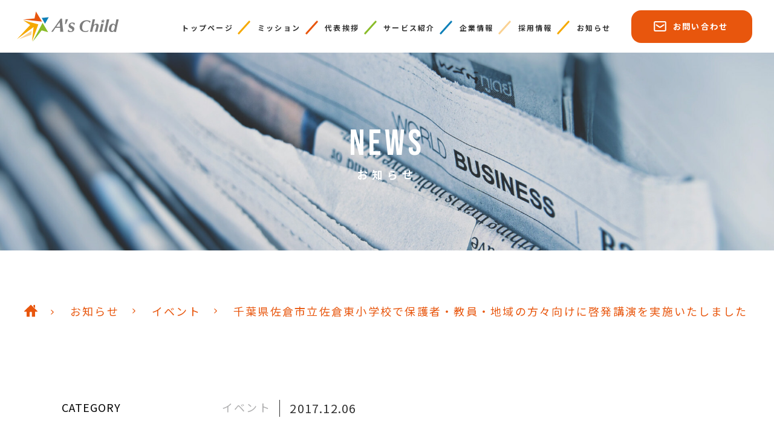

--- FILE ---
content_type: text/html; charset=UTF-8
request_url: https://www.as-child.com/event/3907/
body_size: 10451
content:
<!doctype html><html lang="ja"><head> <!-- Global site tag (gtag.js) - Google Ads: 10974137175 --> <!-- 2022/9/29 Google広告で使うために追記--> <script async src="https://www.googletagmanager.com/gtag/js?id=AW-10974137175"></script> <script>window.dataLayer = window.dataLayer || [];
		function gtag(){dataLayer.push(arguments);}
		gtag('js', new Date());
		gtag('config', 'AW-10974137175');</script> <!-- 2025/01/21 Googleタグマネージャーのために追加 --> <!-- Google Tag Manager --> <script>(function(w,d,s,l,i){w[l]=w[l]||[];w[l].push({'gtm.start':
	new Date().getTime(),event:'gtm.js'});var f=d.getElementsByTagName(s)[0],
	j=d.createElement(s),dl=l!='dataLayer'?'&l='+l:'';j.async=true;j.src=
	'https://www.googletagmanager.com/gtm.js?id='+i+dl;f.parentNode.insertBefore(j,f);
	})(window,document,'script','dataLayer','GTM-T6PVLZN4');</script> <!-- End Google Tag Manager --><meta charset="utf-8"><meta name="format-detection" content="telephone=no"><meta name="viewport" content="width=device-width,user-scalable=yes"><link media="all" href="https://www.as-child.com/wp-content/cache/autoptimize/css/autoptimize_945fa17032db99414be13f124fe823a1.css" rel="stylesheet"><title>千葉県佐倉市立佐倉東小学校で保護者・教員・地域の方々向けに啓発講演を実施いたしました | A's Child Inc.</title><meta property="og:title" content="千葉県佐倉市立佐倉東小学校で保護者・教員・地域の方々向けに啓発講演を実施いたしました | A's Child Inc.>"><meta name="description" content="2017年11月18日（土）、千葉県佐倉市立佐倉東小学校で保護者、教員、地域の方々向けに啓発講演を実施いたしました。（本講演は「ちば地域コンソーシアム」の活動として開催しました。「ちば地域コンソーシアム」は…"><meta property="og:description" content="2017年11月18日（土）、千葉県佐倉市立佐倉東小学校で保護者、教員、地域の方々向けに啓発講演を実施いたしました。（本講演は「ちば地域コンソーシアム」の活動として開催しました。「ちば地域コンソーシアム」は…"><meta property="og:type" content="website"><meta name="twitter:card" content="summary"><meta property="og:url" content="https://www.as-child.com/event/3907/"><meta property="og:image" content="https://www.as-child.com/wp-content/uploads/2017/12/f1335f1c7f8957441611df3cf0f5722a.jpg"><meta name="twitter:image" content="https://www.as-child.com/wp-content/uploads/2017/12/f1335f1c7f8957441611df3cf0f5722a.jpg"><link rel="canonical" href="https://www.as-child.com/event/3907/"><link rel="preconnect" href="https://fonts.gstatic.com"><link rel="preload" href="https://fonts.googleapis.com/css2?family=Bebas+Neue&family=Noto+Sans+JP:wght@400;500;700&display=swap" as="style"><link rel="stylesheet" href="https://fonts.googleapis.com/css2?family=Bebas+Neue&family=Noto+Sans+JP:wght@400;500;700&display=swap" media="print" onload="this.media='all'"><link rel="preconnect" href="https://use.typekit.net"><link rel="preload" href="https://use.typekit.net/rrj4asi.css" as="font"><meta name='robots' content='max-image-preview:large' /><link rel='dns-prefetch' href='//www.googletagmanager.com' /><link rel="alternate" title="oEmbed (JSON)" type="application/json+oembed" href="https://www.as-child.com/wp-json/oembed/1.0/embed?url=https%3A%2F%2Fwww.as-child.com%2Fevent%2F3907%2F" /><link rel="alternate" title="oEmbed (XML)" type="text/xml+oembed" href="https://www.as-child.com/wp-json/oembed/1.0/embed?url=https%3A%2F%2Fwww.as-child.com%2Fevent%2F3907%2F&#038;format=xml" /><style id='wp-img-auto-sizes-contain-inline-css' type='text/css'>img:is([sizes=auto i],[sizes^="auto," i]){contain-intrinsic-size:3000px 1500px}
/*# sourceURL=wp-img-auto-sizes-contain-inline-css */</style><style id='wp-block-library-inline-css' type='text/css'>:root{--wp-block-synced-color:#7a00df;--wp-block-synced-color--rgb:122,0,223;--wp-bound-block-color:var(--wp-block-synced-color);--wp-editor-canvas-background:#ddd;--wp-admin-theme-color:#007cba;--wp-admin-theme-color--rgb:0,124,186;--wp-admin-theme-color-darker-10:#006ba1;--wp-admin-theme-color-darker-10--rgb:0,107,160.5;--wp-admin-theme-color-darker-20:#005a87;--wp-admin-theme-color-darker-20--rgb:0,90,135;--wp-admin-border-width-focus:2px}@media (min-resolution:192dpi){:root{--wp-admin-border-width-focus:1.5px}}.wp-element-button{cursor:pointer}:root .has-very-light-gray-background-color{background-color:#eee}:root .has-very-dark-gray-background-color{background-color:#313131}:root .has-very-light-gray-color{color:#eee}:root .has-very-dark-gray-color{color:#313131}:root .has-vivid-green-cyan-to-vivid-cyan-blue-gradient-background{background:linear-gradient(135deg,#00d084,#0693e3)}:root .has-purple-crush-gradient-background{background:linear-gradient(135deg,#34e2e4,#4721fb 50%,#ab1dfe)}:root .has-hazy-dawn-gradient-background{background:linear-gradient(135deg,#faaca8,#dad0ec)}:root .has-subdued-olive-gradient-background{background:linear-gradient(135deg,#fafae1,#67a671)}:root .has-atomic-cream-gradient-background{background:linear-gradient(135deg,#fdd79a,#004a59)}:root .has-nightshade-gradient-background{background:linear-gradient(135deg,#330968,#31cdcf)}:root .has-midnight-gradient-background{background:linear-gradient(135deg,#020381,#2874fc)}:root{--wp--preset--font-size--normal:16px;--wp--preset--font-size--huge:42px}.has-regular-font-size{font-size:1em}.has-larger-font-size{font-size:2.625em}.has-normal-font-size{font-size:var(--wp--preset--font-size--normal)}.has-huge-font-size{font-size:var(--wp--preset--font-size--huge)}.has-text-align-center{text-align:center}.has-text-align-left{text-align:left}.has-text-align-right{text-align:right}.has-fit-text{white-space:nowrap!important}#end-resizable-editor-section{display:none}.aligncenter{clear:both}.items-justified-left{justify-content:flex-start}.items-justified-center{justify-content:center}.items-justified-right{justify-content:flex-end}.items-justified-space-between{justify-content:space-between}.screen-reader-text{border:0;clip-path:inset(50%);height:1px;margin:-1px;overflow:hidden;padding:0;position:absolute;width:1px;word-wrap:normal!important}.screen-reader-text:focus{background-color:#ddd;clip-path:none;color:#444;display:block;font-size:1em;height:auto;left:5px;line-height:normal;padding:15px 23px 14px;text-decoration:none;top:5px;width:auto;z-index:100000}html :where(.has-border-color){border-style:solid}html :where([style*=border-top-color]){border-top-style:solid}html :where([style*=border-right-color]){border-right-style:solid}html :where([style*=border-bottom-color]){border-bottom-style:solid}html :where([style*=border-left-color]){border-left-style:solid}html :where([style*=border-width]){border-style:solid}html :where([style*=border-top-width]){border-top-style:solid}html :where([style*=border-right-width]){border-right-style:solid}html :where([style*=border-bottom-width]){border-bottom-style:solid}html :where([style*=border-left-width]){border-left-style:solid}html :where(img[class*=wp-image-]){height:auto;max-width:100%}:where(figure){margin:0 0 1em}html :where(.is-position-sticky){--wp-admin--admin-bar--position-offset:var(--wp-admin--admin-bar--height,0px)}@media screen and (max-width:600px){html :where(.is-position-sticky){--wp-admin--admin-bar--position-offset:0px}}

/*# sourceURL=wp-block-library-inline-css */</style><style id='global-styles-inline-css' type='text/css'>:root{--wp--preset--aspect-ratio--square: 1;--wp--preset--aspect-ratio--4-3: 4/3;--wp--preset--aspect-ratio--3-4: 3/4;--wp--preset--aspect-ratio--3-2: 3/2;--wp--preset--aspect-ratio--2-3: 2/3;--wp--preset--aspect-ratio--16-9: 16/9;--wp--preset--aspect-ratio--9-16: 9/16;--wp--preset--color--black: #000000;--wp--preset--color--cyan-bluish-gray: #abb8c3;--wp--preset--color--white: #ffffff;--wp--preset--color--pale-pink: #f78da7;--wp--preset--color--vivid-red: #cf2e2e;--wp--preset--color--luminous-vivid-orange: #ff6900;--wp--preset--color--luminous-vivid-amber: #fcb900;--wp--preset--color--light-green-cyan: #7bdcb5;--wp--preset--color--vivid-green-cyan: #00d084;--wp--preset--color--pale-cyan-blue: #8ed1fc;--wp--preset--color--vivid-cyan-blue: #0693e3;--wp--preset--color--vivid-purple: #9b51e0;--wp--preset--gradient--vivid-cyan-blue-to-vivid-purple: linear-gradient(135deg,rgb(6,147,227) 0%,rgb(155,81,224) 100%);--wp--preset--gradient--light-green-cyan-to-vivid-green-cyan: linear-gradient(135deg,rgb(122,220,180) 0%,rgb(0,208,130) 100%);--wp--preset--gradient--luminous-vivid-amber-to-luminous-vivid-orange: linear-gradient(135deg,rgb(252,185,0) 0%,rgb(255,105,0) 100%);--wp--preset--gradient--luminous-vivid-orange-to-vivid-red: linear-gradient(135deg,rgb(255,105,0) 0%,rgb(207,46,46) 100%);--wp--preset--gradient--very-light-gray-to-cyan-bluish-gray: linear-gradient(135deg,rgb(238,238,238) 0%,rgb(169,184,195) 100%);--wp--preset--gradient--cool-to-warm-spectrum: linear-gradient(135deg,rgb(74,234,220) 0%,rgb(151,120,209) 20%,rgb(207,42,186) 40%,rgb(238,44,130) 60%,rgb(251,105,98) 80%,rgb(254,248,76) 100%);--wp--preset--gradient--blush-light-purple: linear-gradient(135deg,rgb(255,206,236) 0%,rgb(152,150,240) 100%);--wp--preset--gradient--blush-bordeaux: linear-gradient(135deg,rgb(254,205,165) 0%,rgb(254,45,45) 50%,rgb(107,0,62) 100%);--wp--preset--gradient--luminous-dusk: linear-gradient(135deg,rgb(255,203,112) 0%,rgb(199,81,192) 50%,rgb(65,88,208) 100%);--wp--preset--gradient--pale-ocean: linear-gradient(135deg,rgb(255,245,203) 0%,rgb(182,227,212) 50%,rgb(51,167,181) 100%);--wp--preset--gradient--electric-grass: linear-gradient(135deg,rgb(202,248,128) 0%,rgb(113,206,126) 100%);--wp--preset--gradient--midnight: linear-gradient(135deg,rgb(2,3,129) 0%,rgb(40,116,252) 100%);--wp--preset--font-size--small: 13px;--wp--preset--font-size--medium: 20px;--wp--preset--font-size--large: 36px;--wp--preset--font-size--x-large: 42px;--wp--preset--spacing--20: 0.44rem;--wp--preset--spacing--30: 0.67rem;--wp--preset--spacing--40: 1rem;--wp--preset--spacing--50: 1.5rem;--wp--preset--spacing--60: 2.25rem;--wp--preset--spacing--70: 3.38rem;--wp--preset--spacing--80: 5.06rem;--wp--preset--shadow--natural: 6px 6px 9px rgba(0, 0, 0, 0.2);--wp--preset--shadow--deep: 12px 12px 50px rgba(0, 0, 0, 0.4);--wp--preset--shadow--sharp: 6px 6px 0px rgba(0, 0, 0, 0.2);--wp--preset--shadow--outlined: 6px 6px 0px -3px rgb(255, 255, 255), 6px 6px rgb(0, 0, 0);--wp--preset--shadow--crisp: 6px 6px 0px rgb(0, 0, 0);}:where(.is-layout-flex){gap: 0.5em;}:where(.is-layout-grid){gap: 0.5em;}body .is-layout-flex{display: flex;}.is-layout-flex{flex-wrap: wrap;align-items: center;}.is-layout-flex > :is(*, div){margin: 0;}body .is-layout-grid{display: grid;}.is-layout-grid > :is(*, div){margin: 0;}:where(.wp-block-columns.is-layout-flex){gap: 2em;}:where(.wp-block-columns.is-layout-grid){gap: 2em;}:where(.wp-block-post-template.is-layout-flex){gap: 1.25em;}:where(.wp-block-post-template.is-layout-grid){gap: 1.25em;}.has-black-color{color: var(--wp--preset--color--black) !important;}.has-cyan-bluish-gray-color{color: var(--wp--preset--color--cyan-bluish-gray) !important;}.has-white-color{color: var(--wp--preset--color--white) !important;}.has-pale-pink-color{color: var(--wp--preset--color--pale-pink) !important;}.has-vivid-red-color{color: var(--wp--preset--color--vivid-red) !important;}.has-luminous-vivid-orange-color{color: var(--wp--preset--color--luminous-vivid-orange) !important;}.has-luminous-vivid-amber-color{color: var(--wp--preset--color--luminous-vivid-amber) !important;}.has-light-green-cyan-color{color: var(--wp--preset--color--light-green-cyan) !important;}.has-vivid-green-cyan-color{color: var(--wp--preset--color--vivid-green-cyan) !important;}.has-pale-cyan-blue-color{color: var(--wp--preset--color--pale-cyan-blue) !important;}.has-vivid-cyan-blue-color{color: var(--wp--preset--color--vivid-cyan-blue) !important;}.has-vivid-purple-color{color: var(--wp--preset--color--vivid-purple) !important;}.has-black-background-color{background-color: var(--wp--preset--color--black) !important;}.has-cyan-bluish-gray-background-color{background-color: var(--wp--preset--color--cyan-bluish-gray) !important;}.has-white-background-color{background-color: var(--wp--preset--color--white) !important;}.has-pale-pink-background-color{background-color: var(--wp--preset--color--pale-pink) !important;}.has-vivid-red-background-color{background-color: var(--wp--preset--color--vivid-red) !important;}.has-luminous-vivid-orange-background-color{background-color: var(--wp--preset--color--luminous-vivid-orange) !important;}.has-luminous-vivid-amber-background-color{background-color: var(--wp--preset--color--luminous-vivid-amber) !important;}.has-light-green-cyan-background-color{background-color: var(--wp--preset--color--light-green-cyan) !important;}.has-vivid-green-cyan-background-color{background-color: var(--wp--preset--color--vivid-green-cyan) !important;}.has-pale-cyan-blue-background-color{background-color: var(--wp--preset--color--pale-cyan-blue) !important;}.has-vivid-cyan-blue-background-color{background-color: var(--wp--preset--color--vivid-cyan-blue) !important;}.has-vivid-purple-background-color{background-color: var(--wp--preset--color--vivid-purple) !important;}.has-black-border-color{border-color: var(--wp--preset--color--black) !important;}.has-cyan-bluish-gray-border-color{border-color: var(--wp--preset--color--cyan-bluish-gray) !important;}.has-white-border-color{border-color: var(--wp--preset--color--white) !important;}.has-pale-pink-border-color{border-color: var(--wp--preset--color--pale-pink) !important;}.has-vivid-red-border-color{border-color: var(--wp--preset--color--vivid-red) !important;}.has-luminous-vivid-orange-border-color{border-color: var(--wp--preset--color--luminous-vivid-orange) !important;}.has-luminous-vivid-amber-border-color{border-color: var(--wp--preset--color--luminous-vivid-amber) !important;}.has-light-green-cyan-border-color{border-color: var(--wp--preset--color--light-green-cyan) !important;}.has-vivid-green-cyan-border-color{border-color: var(--wp--preset--color--vivid-green-cyan) !important;}.has-pale-cyan-blue-border-color{border-color: var(--wp--preset--color--pale-cyan-blue) !important;}.has-vivid-cyan-blue-border-color{border-color: var(--wp--preset--color--vivid-cyan-blue) !important;}.has-vivid-purple-border-color{border-color: var(--wp--preset--color--vivid-purple) !important;}.has-vivid-cyan-blue-to-vivid-purple-gradient-background{background: var(--wp--preset--gradient--vivid-cyan-blue-to-vivid-purple) !important;}.has-light-green-cyan-to-vivid-green-cyan-gradient-background{background: var(--wp--preset--gradient--light-green-cyan-to-vivid-green-cyan) !important;}.has-luminous-vivid-amber-to-luminous-vivid-orange-gradient-background{background: var(--wp--preset--gradient--luminous-vivid-amber-to-luminous-vivid-orange) !important;}.has-luminous-vivid-orange-to-vivid-red-gradient-background{background: var(--wp--preset--gradient--luminous-vivid-orange-to-vivid-red) !important;}.has-very-light-gray-to-cyan-bluish-gray-gradient-background{background: var(--wp--preset--gradient--very-light-gray-to-cyan-bluish-gray) !important;}.has-cool-to-warm-spectrum-gradient-background{background: var(--wp--preset--gradient--cool-to-warm-spectrum) !important;}.has-blush-light-purple-gradient-background{background: var(--wp--preset--gradient--blush-light-purple) !important;}.has-blush-bordeaux-gradient-background{background: var(--wp--preset--gradient--blush-bordeaux) !important;}.has-luminous-dusk-gradient-background{background: var(--wp--preset--gradient--luminous-dusk) !important;}.has-pale-ocean-gradient-background{background: var(--wp--preset--gradient--pale-ocean) !important;}.has-electric-grass-gradient-background{background: var(--wp--preset--gradient--electric-grass) !important;}.has-midnight-gradient-background{background: var(--wp--preset--gradient--midnight) !important;}.has-small-font-size{font-size: var(--wp--preset--font-size--small) !important;}.has-medium-font-size{font-size: var(--wp--preset--font-size--medium) !important;}.has-large-font-size{font-size: var(--wp--preset--font-size--large) !important;}.has-x-large-font-size{font-size: var(--wp--preset--font-size--x-large) !important;}
/*# sourceURL=global-styles-inline-css */</style><style id='classic-theme-styles-inline-css' type='text/css'>/*! This file is auto-generated */
.wp-block-button__link{color:#fff;background-color:#32373c;border-radius:9999px;box-shadow:none;text-decoration:none;padding:calc(.667em + 2px) calc(1.333em + 2px);font-size:1.125em}.wp-block-file__button{background:#32373c;color:#fff;text-decoration:none}
/*# sourceURL=/wp-includes/css/classic-themes.min.css */</style><!-- Site Kit によって追加された Google タグ（gtag.js）スニペット --> <!-- Google アナリティクス スニペット (Site Kit が追加) --> <script type="text/javascript" src="https://www.googletagmanager.com/gtag/js?id=GT-TQDCPBS" id="google_gtagjs-js" async></script> <script type="text/javascript" id="google_gtagjs-js-after">/* <![CDATA[ */
window.dataLayer = window.dataLayer || [];function gtag(){dataLayer.push(arguments);}
gtag("set","linker",{"domains":["www.as-child.com"]});
gtag("js", new Date());
gtag("set", "developer_id.dZTNiMT", true);
gtag("config", "GT-TQDCPBS");
 window._googlesitekit = window._googlesitekit || {}; window._googlesitekit.throttledEvents = []; window._googlesitekit.gtagEvent = (name, data) => { var key = JSON.stringify( { name, data } ); if ( !! window._googlesitekit.throttledEvents[ key ] ) { return; } window._googlesitekit.throttledEvents[ key ] = true; setTimeout( () => { delete window._googlesitekit.throttledEvents[ key ]; }, 5 ); gtag( "event", name, { ...data, event_source: "site-kit" } ); }; 
//# sourceURL=google_gtagjs-js-after
/* ]]> */</script> <link rel="https://api.w.org/" href="https://www.as-child.com/wp-json/" /><link rel="alternate" title="JSON" type="application/json" href="https://www.as-child.com/wp-json/wp/v2/posts/3907" /><link rel="canonical" href="https://www.as-child.com/event/3907/" /><meta name="generator" content="Site Kit by Google 1.170.0" /><!-- Google Tag Manager --> <script>(function(w,d,s,l,i){w[l]=w[l]||[];w[l].push({'gtm.start':
new Date().getTime(),event:'gtm.js'});var f=d.getElementsByTagName(s)[0],
j=d.createElement(s),dl=l!='dataLayer'?'&l='+l:'';j.async=true;j.src=
'https://www.googletagmanager.com/gtm.js?id='+i+dl;f.parentNode.insertBefore(j,f);
})(window,document,'script','dataLayer','GTM-W39SWMQ');</script> <!-- End Google Tag Manager --><link rel="apple-touch-icon" sizes="180x180" href="/wp-content/uploads/fbrfg/apple-touch-icon.png"><link rel="icon" type="image/png" sizes="32x32" href="/wp-content/uploads/fbrfg/favicon-32x32.png"><link rel="icon" type="image/png" sizes="16x16" href="/wp-content/uploads/fbrfg/favicon-16x16.png"><link rel="manifest" href="/wp-content/uploads/fbrfg/site.webmanifest"><link rel="shortcut icon" href="/wp-content/uploads/fbrfg/favicon.ico"><meta name="msapplication-TileColor" content="#da532c"><meta name="msapplication-config" content="/wp-content/uploads/fbrfg/browserconfig.xml"><meta name="theme-color" content="#ffffff"><style type="text/css" id="wp-custom-css">/* 求人詳細のfont-weightが500になっていて見辛くなっているのを修正 */
.news__single-textBox p {
    font-weight: normal;
}</style> <script>(function(i,s,o,g,r,a,m){i['GoogleAnalyticsObject']=r;i[r]=i[r]||function(){
(i[r].q=i[r].q||[]).push(arguments)},i[r].l=1*new Date();a=s.createElement(o),
m=s.getElementsByTagName(o)[0];a.async=1;a.src=g;m.parentNode.insertBefore(a,m)
})(window,document,'script','//www.google-analytics.com/analytics.js','ga');
ga('create', 'UA-44813801-1', 'www.as-child.sakura.ne.jp/wp');
ga('send', 'pageview');</script> </head><body id="top" class=""> <!-- 2025/01/21 Googleタグマネージャーのために追加 --> <!-- Google Tag Manager (noscript) --> <noscript><iframe src="https://www.googletagmanager.com/ns.html?id=GTM-T6PVLZN4"
height="0" width="0" style="display:none;visibility:hidden"></iframe></noscript> <!-- End Google Tag Manager (noscript) --><div class="drawer drawer--right"><div id="wrapper" class=""><header id="header" class=""><div class="flex header__inner"><div class="header__left"><h1 class="header__logo"><a href="https://www.as-child.com/" ><img src="https://www.as-child.com/wp-content/themes/as-child.com/assets/Image/as-child-logo.svg" alt="エースチャイルド株式会社"></a></h1></div><div class="header__right"> <button type="button" class="drawer-toggle drawer-hamburger"><span class="sr-only"></span> <span class="drawer-hamburger-icon"></span></button><nav class="drawer-nav"><div class="drawer-menu"><div class="drawer__logo"><a href="https://www.as-child.com/"><img src="https://www.as-child.com/wp-content/themes/as-child.com/assets/Image/as-child-logo.svg" alt="as-child"></a></div><div class="global__navi-inner"><ul class="global__navi-list"><li class="global__navi-item global__navi-item-top"><a href="https://www.as-child.com/">トップページ</a></li><li class="global__navi-item global__navi-item-mission"><a href="https://www.as-child.com/mission/">ミッション</a></li><li class="global__navi-item global__navi-item-message"><a href="https://www.as-child.com/message/">代表挨拶</a></li><li class="global__navi-item global__navi-item-service"><a href="https://www.as-child.com/service/">サービス紹介</a></li><li class="global__navi-item global__navi-item-corp_info"><a href="https://www.as-child.com/corp_info/">企業情報</a></li><li class="global__navi-item global__navi-item-recruit"><a href="https://www.as-child.com/recruit/">採用情報</a></li><li class="global__navi-item global__navi-item-news"><a href="https://www.as-child.com/news-all/">お知らせ</a></li></ul><div class="global__navi-item-contact"><a href="https://www.as-child.com/contact/"><span class="mail-icon">お問い合わせ</span></a></div><div class="drawer__bottom"><div class="drawer__bottom-privacy" ><a href="https://www.as-child.com/privacy/">プライバシーポリシー</a></div><div class="drawer__bottom-copy">Copyright © A's Child Inc.</div></div></div></div></nav></div></div></header><div id="main__cts"><div class="page__wrap page__under page__wrap-news"> <!------------------------------------------------------------CONCEPT------------------------------------------------------------------><div class="common__mainimage news__single-mainimage"><div class="under__mv-bg news__single-mv-bg"></div><div class="common__mv-ttlbox news__single-mv-ttlbox"><p class="bottom-line-sp font__bebas font__uppercase under__mv-ttl-eng nnews__single-mv-ttl-eng">news</p><h2 class="font__noto-sans under__mv-ttl-jpn  news__single-mv-ttl-jpn">お知らせ</h2></div></div><div data-animation="false" data-delay="0" data-effect="fadeUp"> <!------------------------------------------------------------PAGE NAVI------------------------------------------------------------------><div class="bread__navi"><div class="secInner"><ul class="flex bread__navi-list"><li class="bread__navi-item bread__navi-item-icon"><span class="bread__navi-arrow"><a href="https://www.as-child.com/"><img src="https://www.as-child.com/wp-content/themes/as-child.com/assets/Image/icon-home.svg" alt="トップページへ"></a></span></li><li class="bread__navi-item news-bread__navi-item"><span class="bread__navi-arrow"><a href="https://www.as-child.com/news-all/">お知らせ</a></span></li><li class="bread__navi-item news-bread__navi-item"><span class="bread__navi-arrow"><a href="https://www.as-child.com/category/event//">イベント</a></span></li><li class="bread__navi-item">千葉県佐倉市立佐倉東小学校で保護者・教員・地域の方々向けに啓発講演を実施いたしました</li></ul></div></div> <!------------------------------------------------------------NEWS------------------------------------------------------------------><section id="news__single"><div class="inner01"><div class="flex common__news-inner  news__single-inner"> <!------------------------------------------------------------SIDE BAR------------------------------------------------------------------><div class="common__news-side-bar news__single-side-bar"><p class="font__century font__uppercase common__news-side-bar-label">Category</p><div class="common__news-side-bar-ac"><ul class="common__news-category-list news__single-category-list"><li class="common__news-category-item news__archive-category-item current"><a href="https://www.as-child.com/news-all/">すべて</a></li><li class="common__news-category-item news__archive-category-item"><a href="https://www.as-child.com/category/filii/">Filii</a></li></li><li class="common__news-category-item news__archive-category-item"><a href="https://www.as-child.com/category/ssipa/">SSIPA</a></li></li><li class="common__news-category-item news__archive-category-item"><a href="https://www.as-child.com/category/event/">イベント</a></li><li class="common__news-category-item news__archive-category-item"><a href="https://www.as-child.com/category/event/seminar/">セミナー</a></li></li><li class="common__news-category-item news__archive-category-item"><a href="https://www.as-child.com/category/information/">お知らせ</a></li></li><li class="common__news-category-item news__archive-category-item"><a href="https://www.as-child.com/category/tsunasou/">つながる相談</a></li></li><li class="common__news-category-item news__archive-category-item"><a href="https://www.as-child.com/category/tsunaren/">つながる連絡</a></li></li><li class="common__news-category-item news__archive-category-item"><a href="https://www.as-child.com/category/press-release/">プレスリリース</a></li></li><li class="common__news-category-item news__archive-category-item"><a href="https://www.as-child.com/category/media/">メディア実績</a></li><li class="common__news-category-item news__archive-category-item"><a href="https://www.as-child.com/category/media/web/">ウェブ掲載</a></li><li class="common__news-category-item news__archive-category-item"><a href="https://www.as-child.com/category/media/tv/">テレビ</a></li><li class="common__news-category-item news__archive-category-item"><a href="https://www.as-child.com/category/media/radio/">ラジオ</a></li><li class="common__news-category-item news__archive-category-item"><a href="https://www.as-child.com/category/media/newspaper/">新聞</a></li></li><li class="common__news-category-item news__archive-category-item"><a href="https://www.as-child.com/category/%e4%b8%8d%e7%99%bb%e6%a0%a1%e4%bf%9d%e9%99%ba/">不登校保険</a></li></li><li class="common__news-category-item news__archive-category-item"><a href="https://www.as-child.com/category/business_alliance/">事業提携</a></li></li><li class="common__news-category-item news__archive-category-item"><a href="https://www.as-child.com/category/%e6%8e%a1%e7%94%a8%e9%96%a2%e9%80%a3/">採用関連</a></li></li><li class="common__news-category-item news__archive-category-item"><a href="https://www.as-child.com/category/recommendation/">推薦/推奨/受賞</a></li></li><li class="common__news-category-item news__archive-category-item"><a href="https://www.as-child.com/category/%e6%9c%aa%e5%88%86%e9%a1%9e/">未分類</a></li></li><li class="common__news-category-item news__archive-category-item"><a href="https://www.as-child.com/category/%e7%9b%b8%e8%ab%87%e3%82%b5%e3%83%bc%e3%83%93%e3%82%b9%e3%81%ae%e6%8f%90%e4%be%9b/">相談サービスの提供</a></li></li></ul></div></div> <!------------------------------------------------------------CTS------------------------------------------------------------------><div class="common__news-body news__single-boby"><div class="news__single-article-start"><div class="news__single-start-head"><div class="flex news__single-label"><div class="common__news-category news__single-category">イベント</div><div class="font__century common__news-date news__single-date">2017.12.06</div></div><p class="common__news-ttl news__single-ttl">千葉県佐倉市立佐倉東小学校で保護者・教員・地域の方々向けに啓発講演を実施いたしました</p></div><div class="news__single-textBox"><p>2017年11月18日（土）、千葉県佐倉市立佐倉東小学校で保護者、教員、地域の方々向けに啓発講演を実施いたしました。（本講演は「<a href="https://ace-npo.org/consortium/" target="_blank" rel="noopener noreferrer">ちば地域コンソーシアム</a>」の活動として開催しました。「<a href="https://ace-npo.org/consortium/" target="_blank" rel="noopener noreferrer">ちば地域コンソーシアム</a>」はシンポジウムの開催や広報啓発活動、インターネット安全教室の実施など各種の事業を行っている団体です。）</p><p>&nbsp;</p><div id="attachment_3919" style="width: 650px" class="wp-caption aligncenter"><img fetchpriority="high" decoding="async" aria-describedby="caption-attachment-3919" class="size-large wp-image-3919" src="https://www.as-child.com/wp-content/uploads/2017/12/f1335f1c7f8957441611df3cf0f5722a-1024x765.jpg" alt="" width="640" height="478" /><p id="caption-attachment-3919" class="wp-caption-text">保護者・教員・地域の方々向けに講演いたしました</p></div><p>&nbsp;</p><p>&nbsp;</p><p>子どもたちが触れているスマホ・インターネットの世界で、どのようなリスクや危険があるのかについて、具体的な事例を交えてご説明させていただきました。</p><p>講演後には話の内容を踏まえたうえで、数名ずつの班になっていただき、スマホを持たせるうえで気をつけたほうがよいことや、互いの家庭で発生したトラブル事例の共有などをしていただきました。</p><p>&nbsp;</p><div id="attachment_3912" style="width: 650px" class="wp-caption aligncenter"><img decoding="async" aria-describedby="caption-attachment-3912" class="size-large wp-image-3912" src="https://www.as-child.com/wp-content/uploads/2017/11/f57422ed672a123b3ea9574c74f6579d-1024x768.jpg" alt="" width="640" height="480" /><p id="caption-attachment-3912" class="wp-caption-text">数名ずつの班に分かれて積極的に意見交換をしました</p></div><p>&nbsp;</p><p>終了後のアンケートでは「リスクやトラブルに関する具体例が分かりやすかった」 「今回のような内容は保護者こそ学ぶべきだと思った」 「そろそろ子どもにスマホを持たせようとしていたが、話し合うことや、ルールを設けることの大切さが分かった」 といった感想をいただきました。</p><p>スマホやネットのトラブルについてはニュースなどで概要を知っている方は多かったですが、具体例を用いた説明をすることで、今まで以上に理解を深めていただけたようです。</p><p>また、子ども達がトラブルに巻き込まれないようにするためには、話し合いやルール設定をすることが大切であることも話しました。利用時間を決め、知らない人とは関わらないように、家庭内でルールを設定することや、子どもがネットで何をしているかをきちんと話し合い、見守ることが、トラブルを未然に防ぐうえで重要であることをご理解いただけたようです。</p><p>&nbsp;</p><p>スマホを利用する子ども達だけではなく、見守る側の大人もスマホやインターネット利用について学ぶ必要があります。スマホ・ネットを安全に利用しトラブルを減らしていくために、引き続き子ども向けだけではなく大人向けにも情報モラル講習を実施していきます。なお、弊社メディア「<a href="http://tsunaseka.jp/" target="_blank" rel="noopener noreferrer">つながる世界の歩き方</a>」では、現在の子どもたちの置かれている状況や、安全にスマホ・ネットを利用していくために役立つ情報を発信しています。</p><p>&nbsp;</p><p>エースチャイルドではご要望に合わせたテーマ、形式でセミナーや勉強会の開催を承っております。<br /> <a href="https://www.as-child.com/contact" target="_blank" rel="noopener noreferrer">お問い合わせフォーム</a>より是非お声掛けいただければと思います。</p><p>&nbsp;</p></div></div></div></div><ul class="flex page-list"><li class="page-item page-prev"><a href="https://www.as-child.com/filii/3894/" rel="prev">前の記事</a></li><li class="page-back"><a href="https://www.as-child.com/news-all/">記事一覧に戻る</a><li><li class="page-item page-next"><a href="https://www.as-child.com/information/3927/" rel="next">次の記事</a></li></ul></div></section></div></div> <!------------------------------------------------------------------CONTACT------------------------------------------------------------------><section id="common__contact"><div class="inner01"><div class="contact__head"><div class="common_ttlbox contact__ttlbox"><p class="font__century sec-ttl-eng contact__ttl-eng">CONTACT US</p><h2 class="sec-ttl-jpn ontact__ttl-jpn">お問い合わせ</h2></div><p class="contact__head-label">サービスの導入に関するご相談や<br class="for_sp">ご質問など、まずはお気軽にご相談ください。</p><div class="common__btn01 contact__btn"> <a href="https://www.as-child.com/contact/">お問い合わせフォームへ</a></div></div><ul class="contact__body contact__body-list"><li class="contact__body-item"><p class="bottom-line-sp contact__body-item-label">自治体・学校・NPO法人様へ</p><p class="contact__body-item-plane">弊社では、情報モラル・リテラシセミナー（有償）の開催にご協力させていただいております。お気軽に<a class="contact__body-item-link" href="https://www.as-child.com/contact/">情報モラル・リテラシセミナーのご相談にてお問い合わせ</a>ください。</p></li><li class="contact__body-item"><p class="bottom-line-sp contact__body-item-label">地域貢献・CSR活動へ注力、<br class="for_sp">またはお困りの企業様へ</p><p class="contact__body-item-plane">弊社で提供するFilii（フィリー）、およびFiliiに利用している技術や仕組みは、地域貢献・CSR活動へ注力する企業様で様々なかたちで利用可能です。お気軽に<a class="contact__body-item-link" href="https://www.as-child.com/contact/">協業／提携にてお問い合わせ</a>ください。</p></li><li class="contact__body-item"><p class="bottom-line-sp contact__body-item-label">「つながる相談」の導入を<br class="for_sp">ご検討されている方へ</p><p class="contact__body-item-plane">弊社で提供するSNS相談一元管理システム「<a class="contact__body-item-link" href="https://tsunasou.jp/" target="_blank">つながる相談</a>」の導入をご検討される場合はお気軽に<a class="contact__body-item-link" href="https://www.as-child.com/contact/">弊社お問い合わせ窓口</a>よりお問い合わせください。<br>（「つながる相談」にはオプションで「優先救済」機能をつけることも可能です。詳しくは<a class="contact__body-item-link" href="https://comuwa.or.jp/system/" target="_blank">一般社団法人コミュニケーションワーカー支援機構のサイト</a>をご覧ください。）</p></li></ul></div></section> <!------------------------------------------------------------------FOOTER------------------------------------------------------------------><footer id="footer"><div class="secInner"><div class="ft__logo"><a href="https://www.as-child.com/"><img src="https://www.as-child.com/wp-content/themes/as-child.com/assets/Image/as-child-logo.svg" alt="as child"></a></div><ul class="flex ft__sns-list"><li class="ft__sns-item ft__sns-item-fb"><a href="https://www.facebook.com/AsChild.Inc/" target="_blank"></a></li><li class="ft__sns-item ft__sns-item-x"><a href="https://twitter.com/AsChild_Japan?s=20" target="_blank"></a></li></ul><ul class="font__noto-sans flex ft__navi-list"><li class="ft__navi-item"><a href="https://www.as-child.com/">トップページ</a></li><li class="ft__navi-item"><a href="https://www.as-child.com/mission/">ミッション</a></li><li class="ft__navi-item"><a href="https://www.as-child.com/message/">代表挨拶</a></li><li class="ft__navi-item"><a href="https://www.as-child.com/service/">サービス紹介</a></li><li class="ft__navi-item"><a href="https://www.as-child.com/corp_info/">企業情報</a></li><li class="ft__navi-item"><a href="https://www.as-child.com/recruit/">採用情報</a></li><li class="ft__navi-item"><a href="https://www.as-child.com/news-all/">お知らせ</a></li><li class="ft__navi-item"><a href="https://www.as-child.com/contact/">お問い合わせ</a></li><li class="ft__navi-item"><a href="https://www.as-child.com/privacy/">プライバシーポリシー</a></li><li class="ft__navi-item"><a href="https://www.as-child.com/insurance-solicitation-policy/">保険勧誘方針</a></li></ul></div> <small class="copyright">Copyright &copy; A's Child Inc. All Rights Reserved.</small></footer></div><!--　=============================== main__cts end ===============================　--></div><!--　=============================== wrapper end ===============================　--></div><!--　=============================== drawer end ===============================　--> <script src="//ajax.googleapis.com/ajax/libs/jquery/3.3.1/jquery.min.js"></script> <script src="https://www.as-child.com/wp-content/themes/as-child.com/assets/JS/rellax.min.js"></script> <script src="https://www.as-child.com/wp-content/themes/as-child.com/assets/slick/slick.js"></script> <script src="https://www.as-child.com/wp-content/themes/as-child.com/assets/JS/inview.js"></script> <script src="https://cdnjs.cloudflare.com/ajax/libs/iScroll/5.2.0/iscroll.min.js"></script> <script type="text/javascript" src="https://www.as-child.com/wp-content/themes/as-child.com/assets/JS/inview.js"></script> <script src="https://www.as-child.com/wp-content/themes/as-child.com/assets/JS/matchHeight.js"></script> <script src="https://www.as-child.com/wp-content/themes/as-child.com/assets/drawer/drawer.js"></script> <script src="https://www.as-child.com/wp-content/themes/as-child.com/assets/JS/common.js"></script> <script type="speculationrules">{"prefetch":[{"source":"document","where":{"and":[{"href_matches":"/*"},{"not":{"href_matches":["/wp-*.php","/wp-admin/*","/wp-content/uploads/*","/wp-content/*","/wp-content/plugins/*","/wp-content/themes/as-child.com/*","/*\\?(.+)"]}},{"not":{"selector_matches":"a[rel~=\"nofollow\"]"}},{"not":{"selector_matches":".no-prefetch, .no-prefetch a"}}]},"eagerness":"conservative"}]}</script> <script type="text/javascript" src="https://www.as-child.com/wp-includes/js/dist/hooks.min.js" id="wp-hooks-js"></script> <script type="text/javascript" src="https://www.as-child.com/wp-includes/js/dist/i18n.min.js" id="wp-i18n-js"></script> <script type="text/javascript" id="wp-i18n-js-after">/* <![CDATA[ */
wp.i18n.setLocaleData( { 'text direction\u0004ltr': [ 'ltr' ] } );
//# sourceURL=wp-i18n-js-after
/* ]]> */</script> <script type="text/javascript" src="https://www.as-child.com/wp-content/plugins/contact-form-7/includes/swv/js/index.js" id="swv-js"></script> <script type="text/javascript" id="contact-form-7-js-extra">/* <![CDATA[ */
var wpcf7 = {"api":{"root":"https://www.as-child.com/wp-json/","namespace":"contact-form-7/v1"}};
//# sourceURL=contact-form-7-js-extra
/* ]]> */</script> <script type="text/javascript" id="contact-form-7-js-translations">/* <![CDATA[ */
( function( domain, translations ) {
	var localeData = translations.locale_data[ domain ] || translations.locale_data.messages;
	localeData[""].domain = domain;
	wp.i18n.setLocaleData( localeData, domain );
} )( "contact-form-7", {"translation-revision-date":"2024-07-17 08:16:16+0000","generator":"GlotPress\/4.0.1","domain":"messages","locale_data":{"messages":{"":{"domain":"messages","plural-forms":"nplurals=1; plural=0;","lang":"ja_JP"},"This contact form is placed in the wrong place.":["\u3053\u306e\u30b3\u30f3\u30bf\u30af\u30c8\u30d5\u30a9\u30fc\u30e0\u306f\u9593\u9055\u3063\u305f\u4f4d\u7f6e\u306b\u7f6e\u304b\u308c\u3066\u3044\u307e\u3059\u3002"],"Error:":["\u30a8\u30e9\u30fc:"]}},"comment":{"reference":"includes\/js\/index.js"}} );
//# sourceURL=contact-form-7-js-translations
/* ]]> */</script> <script type="text/javascript" src="https://www.as-child.com/wp-content/plugins/contact-form-7/includes/js/index.js" id="contact-form-7-js"></script> <script type="text/javascript" src="https://www.as-child.com/wp-content/plugins/google-site-kit/dist/assets/js/googlesitekit-events-provider-contact-form-7-40476021fb6e59177033.js" id="googlesitekit-events-provider-contact-form-7-js" defer></script> </body></html>

--- FILE ---
content_type: text/css
request_url: https://www.as-child.com/wp-content/cache/autoptimize/css/autoptimize_945fa17032db99414be13f124fe823a1.css
body_size: 21630
content:
/*!
 * jquery-drawer v3.1.0
 * Flexible drawer menu using jQuery, iScroll and CSS.
 * http://git.blivesta.com/drawer
 * License : MIT
 * Author : blivesta <design@blivesta.com> (http://blivesta.com/)
 */
/*!------------------------------------*\
    Base
\*!------------------------------------*/
.drawer-nav{position:fixed;z-index:101;top:0;overflow:hidden;width:17.25rem;height:100%;color:#fff;background:#fff}.drawer-brand{font-size:1.5rem;font-weight:700;line-height:3.75rem;display:block;padding-right:.75rem;padding-left:.75rem;text-decoration:none;color:#222}.drawer-menu-item{font-size:1rem;display:block;padding:.75rem;text-decoration:none;color:#222}.drawer-menu-item:hover{text-decoration:underline;color:#555;background-color:transparent}
/*! overlay */
.drawer-overlay{position:fixed;z-index:100;top:0;left:0;display:none;width:100%;height:100%;background-color:rgba(0,0,0,.2)}.drawer-open .drawer-overlay{display:none}
/*!------------------------------------*\
    Top
\*!------------------------------------*/
.drawer--top .drawer-nav{right:-100%;width:100%;height:auto;max-height:100%;-webkit-transition:right .6s cubic-bezier(.19,1.000,.22,1.000);transition:right .6s cubic-bezier(.19,1.000,.22,1.000)}.drawer--top.drawer-open .drawer-nav{right:0}.drawer--top .drawer-hamburger,.drawer--top.drawer-open .drawer-hamburger{right:0}
/*!------------------------------------*\
    Left
*!------------------------------------*/
.drawer--left .drawer-nav{left:-16.25rem;-webkit-transition:left .6s cubic-bezier(.19,1.000,.22,1.000);transition:left .6s cubic-bezier(.19,1.000,.22,1.000)}.drawer--left.drawer-open .drawer-nav,.drawer--left .drawer-hamburger,.drawer--left.drawer-open .drawer-navbar .drawer-hamburger{left:0}.drawer--left.drawer-open .drawer-hamburger{left:16.25rem}
/*!------------------------------------*\
    Right
*!------------------------------------*/
.drawer--right .drawer-nav{-webkit-transition:right .6s cubic-bezier(.19,1.000,.22,1.000);transition:right .6s cubic-bezier(.19,1.000,.22,1.000)}.drawer--right.drawer-open .drawer-nav,.drawer--right .drawer-hamburger,.drawer--right.drawer-open .drawer-navbar .drawer-hamburger{right:0}.drawer--right.drawer-open .drawer-hamburger{right:16.25rem}
/*!------------------------------------*\
    Hamburger
\*!------------------------------------*/
.drawer-hamburger{position:absolute;z-index:104;top:12px;display:block;box-sizing:content-box;width:1.8rem;padding:0;padding-top:15px;padding-right:1.2rem;padding-bottom:30px;padding-left:.75rem;-webkit-transition:all .6s cubic-bezier(.19,1.000,.22,1.000);transition:all .6s cubic-bezier(.19,1.000,.22,1.000);-webkit-transform:translate3d(0,0,0);transform:translate3d(0,0,0);border:0;outline:0;background-color:transparent}.drawer-hamburger:hover{cursor:pointer;}.drawer-hamburger-icon{position:relative;display:block;margin-top:10px}.drawer-hamburger-icon,.drawer-hamburger-icon:before,.drawer-hamburger-icon:after{width:100%;height:2px;-webkit-transition:all .6s cubic-bezier(.19,1.000,.22,1.000);transition:all .6s cubic-bezier(.19,1.000,.22,1.000);background-color:#fff}.drawer-hamburger-icon:before,.drawer-hamburger-icon:after{position:absolute;top:-10px;left:0;content:' '}.drawer-hamburger-icon:after{top:10px}.drawer-open .drawer-hamburger-icon{background-color:transparent}.drawer-open .drawer-hamburger-icon:before,.drawer-open .drawer-hamburger-icon:after{top:0;background-colod:#fff}.drawer-open .drawer-hamburger-icon:before{-webkit-transform:rotate(45deg);-ms-transform:rotate(45deg);transform:rotate(45deg)}.drawer-open .drawer-hamburger-icon:after{-webkit-transform:rotate(-45deg);-ms-transform:rotate(-45deg);transform:rotate(-45deg)}
/*!------------------------------------*\
    accessibility
\*!------------------------------------*/
/*!
 * Only display content to screen readers
 * See: http://a11yproject.com/posts/how-to-hide-content
 */
.sr-only{position:absolute;overflow:hidden;clip:rect(0,0,0,0);width:1px;height:1px;margin:-1px;padding:0;border:0}
/*!
 * Use in conjunction with .sr-only to only display content when it's focused.
 * Useful for "Skip to main content" links; see http://www.w3.org/TR/2013/NOTE-WCAG20-TECHS-20130905/G1
 * Credit: HTML5 Boilerplate
 */
.sr-only-focusable:active,.sr-only-focusable:focus{position:static;overflow:visible;clip:auto;width:auto;height:auto;margin:0}
/*!------------------------------------*\
    Sidebar
\*!------------------------------------*/
.drawer--sidebar{background-color:#fff}.drawer--sidebar .drawer-contents{background-color:#fff}@media (min-width:64em){.drawer--sidebar .drawer-hamburger{display:none;visibility:hidden}.drawer--sidebar .drawer-nav{display:block;-webkit-transform:none;-ms-transform:none;transform:none;position:fixed;width:12.5rem;height:100%}
/*! Left */
.drawer--sidebar.drawer--left .drawer-nav{left:0;border-right:1px solid #ddd}.drawer--sidebar.drawer--left .drawer-contents{margin-left:12.5rem}
/*! Right */
.drawer--sidebar.drawer--right .drawer-nav{right:0;border-left:1px solid #ddd}.drawer--sidebar.drawer--right .drawer-contents{margin-right:12.5rem}
/*! container */
.drawer--sidebar .drawer-container{max-width:48rem}}@media (min-width:75em){.drawer--sidebar .drawer-nav{width:16.25rem}.drawer--sidebar.drawer--left .drawer-contents{margin-left:16.25rem}.drawer--sidebar.drawer--right .drawer-contents{margin-right:16.25rem}
/*! container */
.drawer--sidebar .drawer-container{max-width:60rem}}
/*!------------------------------------*\
    Navbar
\*!------------------------------------*/
.drawer--navbarTopGutter{padding-top:3.75rem}.drawer-navbar .drawer-navbar-header{border-bottom:1px solid #ddd;background-color:#fff}.drawer-navbar{z-index:102;top:0;width:100%}
/*! .drawer-navbar modifier */
.drawer-navbar--fixed{position:fixed}.drawer-navbar-header{position:relative;z-index:102;box-sizing:border-box;width:100%;height:3.75rem;padding:0 .75rem;text-align:center}.drawer-navbar .drawer-brand{line-height:3.75rem;display:inline-block;padding-top:0;padding-bottom:0;text-decoration:none}.drawer-navbar .drawer-brand:hover{background-color:transparent}.drawer-navbar .drawer-nav{padding-top:3.75rem}.drawer-navbar .drawer-menu{padding-bottom:7.5rem}@media (min-width:64em){.drawer-navbar{height:3.75rem;background-color:#fff}.drawer-navbar .drawer-navbar-header{position:relative;display:block;float:left;width:auto;padding:0;border:0}.drawer-navbar .drawer-menu--right{float:right}.drawer-navbar .drawer-menu li{float:left}.drawer-navbar .drawer-menu-item{line-height:3.75rem;padding-top:0;padding-bottom:0}.drawer-navbar .drawer-hamburger{display:none}.drawer-navbar .drawer-nav{position:relative;left:0;overflow:visible;width:auto;height:3.75rem;padding-top:0;-webkit-transform:translate3d(0,0,0);transform:translate3d(0,0,0)}.drawer-navbar .drawer-menu{padding:0}
/*! dropdown */
.drawer-navbar .drawer-dropdown-menu{position:absolute;width:16.25rem}.drawer-navbar .drawer-dropdown-menu-item{padding-left:.75rem}}
/*!------------------------------------*\
    Dropdown
\*!------------------------------------*/
.drawer-dropdown-menu{display:none;box-sizing:border-box;width:100%;margin:0;padding:0;background-color:#fff}.drawer-dropdown-menu>li{width:100%;list-style:none}.drawer-dropdown-menu-item{line-height:3.75rem;display:block;padding:0;padding-right:.75rem;padding-left:1.5rem;text-decoration:none;color:#222}
/*! open */
.drawer-dropdown.open>.drawer-dropdown-menu{display:block}
/*! drawer-caret */
.drawer-dropdown .drawer-caret{display:inline-block;width:0;height:0;margin-left:4px;-webkit-transition:opacity .2s ease,-webkit-transform .2s ease;transition:opacity .2s ease,-webkit-transform .2s ease;transition:transform .2s ease,opacity .2s ease;transition:transform .2s ease,opacity .2s ease,-webkit-transform .2s ease;-webkit-transform:rotate(0deg);-ms-transform:rotate(0deg);transform:rotate(0deg);vertical-align:middle;border-top:4px solid;border-right:4px solid transparent;border-left:4px solid transparent}
/*! open */
.drawer-dropdown.open .drawer-caret{-webkit-transform:rotate(180deg);-ms-transform:rotate(180deg);transform:rotate(180deg)}
/*!------------------------------------*\
    Container
\*!------------------------------------*/
.drawer-container{margin-right:auto;margin-left:auto}@media (min-width:64em){.drawer-container{max-width:60rem}}@media (min-width:75em){.drawer-container{max-width:70rem}}
.slick-slider{position:relative;display:block;box-sizing:border-box;-webkit-touch-callout:none;-webkit-user-select:none;-khtml-user-select:none;-moz-user-select:none;-ms-user-select:none;user-select:none;-ms-touch-action:pan-y;touch-action:pan-y;-webkit-tap-highlight-color:transparent}.slick-list{position:relative;overflow:hidden;display:block;margin:0;padding:0}.slick-list:focus{outline:none}.slick-list.dragging{cursor:pointer;cursor:hand}.slick-slider .slick-track,.slick-slider .slick-list{-webkit-transform:translate3d(0,0,0);-moz-transform:translate3d(0,0,0);-ms-transform:translate3d(0,0,0);-o-transform:translate3d(0,0,0);transform:translate3d(0,0,0)}.slick-track{position:relative;left:0;top:0;display:block;margin-left:auto;margin-right:auto}.slick-track:before,.slick-track:after{content:"";display:table}.slick-track:after{clear:both}.slick-loading .slick-track{visibility:hidden}.slick-slide{float:left;height:100%;min-height:1px;display:none}[dir=rtl] .slick-slide{float:right}.slick-slide img{display:block}.slick-slide.slick-loading img{display:none}.slick-slide.dragging img{pointer-events:none}.slick-initialized .slick-slide{display:block}.slick-loading .slick-slide{visibility:hidden}.slick-vertical .slick-slide{display:block;height:auto;border:1px solid transparent}.slick-arrow.slick-hidden{display:none}
@charset "UTF-8";.slick-loading .slick-list{background:#fff url(//www.as-child.com/wp-content/themes/as-child.com/assets/slick/ajax-loader.gif) center center no-repeat}@font-face{font-family:"slick";src:url(//www.as-child.com/wp-content/themes/as-child.com/assets/slick/fonts/slick.eot);src:url(//www.as-child.com/wp-content/themes/as-child.com/assets/slick/fonts/slick.eot?#iefix) format("embedded-opentype"),url(//www.as-child.com/wp-content/themes/as-child.com/assets/slick/fonts/slick.woff) format("woff"),url(//www.as-child.com/wp-content/themes/as-child.com/assets/slick/fonts/slick.ttf) format("truetype"),url(//www.as-child.com/wp-content/themes/as-child.com/assets/slick/fonts/slick.svg#slick) format("svg");font-weight:400;font-style:normal}.slick-prev,.slick-next{position:absolute;display:block;height:20px;width:20px;line-height:0;font-size:0px;cursor:pointer;background:0 0;color:transparent;top:50%;-webkit-transform:translate(0,-50%);-ms-transform:translate(0,-50%);transform:translate(0,-50%);padding:0;border:none;outline:none}.slick-prev:hover,.slick-prev:focus,.slick-next:hover,.slick-next:focus{outline:none;background:0 0;color:transparent}.slick-prev:hover:before,.slick-prev:focus:before,.slick-next:hover:before,.slick-next:focus:before{opacity:1}.slick-prev.slick-disabled:before,.slick-next.slick-disabled:before{opacity:.25}.slick-prev:before,.slick-next:before{font-family:"slick";font-size:20px;line-height:1;color:#fff;opacity:.75;-webkit-font-smoothing:antialiased;-moz-osx-font-smoothing:grayscale}.slick-prev{left:-25px}[dir=rtl] .slick-prev{left:auto;right:-25px}.slick-prev:before{content:"←"}[dir=rtl] .slick-prev:before{content:"→"}.slick-next{right:-25px}[dir=rtl] .slick-next{left:-25px;right:auto}.slick-next:before{content:"→"}[dir=rtl] .slick-next:before{content:"←"}.slick-dotted.slick-slider{margin-bottom:30px}.slick-dots{position:absolute;bottom:-25px;list-style:none;display:block;text-align:center;padding:0;margin:0;width:100%}.slick-dots li{position:relative;display:inline-block;height:20px;width:20px;margin:0 5px;padding:0;cursor:pointer}.slick-dots li button{border:0;background:0 0;display:block;height:20px;width:20px;outline:none;line-height:0;font-size:0px;color:transparent;padding:5px;cursor:pointer}.slick-dots li button:hover,.slick-dots li button:focus{outline:none}.slick-dots li button:hover:before,.slick-dots li button:focus:before{opacity:1}.slick-dots li button:before{position:absolute;top:0;left:0;content:"•";width:20px;height:20px;font-family:"slick";font-size:6px;line-height:20px;text-align:center;color:#000;opacity:.25;-webkit-font-smoothing:antialiased;-moz-osx-font-smoothing:grayscale}.slick-dots li.slick-active button:before{color:#000;opacity:.75}
@charset "utf-8";html,body,div,span,object,iframe,h1,h2,h3,h4,h5,h6,p,blockquote,pre,abbr,address,cite,code,del,dfn,em,img,ins,kbd,q,samp,small,strong,sub,sup,var,b,i,dl,dt,dd,ol,ul,li,fieldset,form,label,legend,caption,article,aside,dialog,figure,footer,header,hgroup,menu,nav,section,time,mark,audio,video{margin:0;padding:0;border:0;outline:0;vertical-align:baseline;background:0 0}h1,h2,h3,h4,h5,h6{font-size:100%}body{line-height:1}article,aside,dialog,figure,footer,header,hgroup,nav,section{display:block}nav ul{list-style:none}blockquote,q{quotes:none}blockquote:before,blockquote:after,q:before,q:after{content:'';content:none}a{margin:0;padding:0;border:0;font-size:100%;vertical-align:baseline;background:0 0}ins{background-color:#ff9;color:#000;text-decoration:none}img{vertical-align:top}mark{background-color:#ff9;color:#000;font-style:italic;font-weight:700}del{text-decoration:line-through}abbr[title],dfn[title]{border-bottom:1px dotted #000;cursor:help}table{border-collapse:collapse;border-spacing:0}hr{display:block;height:1px;border:0;border-top:1px solid #ccc;margin:1em 0;padding:0}input,select{vertical-align:middle}ul li,ol li{list-style-type:none}
@keyframes fade-up{0%{transform:translateY(60px);opacity:0}100%{transform:translateY(0);opacity:1}}@keyframes fade-in{0%{opacity:0}100%{opacity:1}}@keyframes fade-left{0%{opacity:0;transform:translateX(60px)}100%{opacity:1;transform:translateX(0)}}@keyframes width-extend{0%{width:0}100%{width:100%}}@keyframes width-shrink{0%{width:100%}100%{width:0}}@keyframes mask-right{0%{transform:translateX(-101%);width:100%}50%{transform:translateX(0);width:100%}100%{transform:translateX(0);width:0}}@keyframes mask-right2{0%{transform:translateX(-101%);width:100%}48%{transform:translateX(0);width:100%}52%{transform:translateX(0);width:100%}100%{transform:translateX(0);width:0}}@keyframes mask-down{0%{transform:translateY(-101%);height:100%}50%{transform:translateY(0);height:100%}100%{transform:translateY(0);height:0}}@keyframes line-vertical{0%{height:0;opacity:1;transform:translateY(0)}30%{height:74px;opacity:1;transform:translateY(0)}35%{height:74px;opacity:1;transform:translateY(0)}55%{height:74px;opacity:1;transform:translateY(100%)}56%{height:74px;opacity:0;transform:translateY(100%)}100%{height:74px;opacity:0;transform:translateY(0)}}*[data-animation],*[data-animation]:before,*[data-animation]:after{transition:opacity .8s,transform .8s;transition-timing-function:ease-in-out}*[data-delay="0"],*[data-delay="0"]:before,*[data-delay="0"]:after{transition-delay:0s}*[data-delay="100"],*[data-delay="100"]:before,*[data-delay="100"]:after{transition-delay:.1s}*[data-delay="200"],*[data-delay="200"]:before,*[data-delay="200"]:after{transition-delay:.2s}*[data-delay="300"],*[data-delay="300"]:before,*[data-delay="300"]:after{transition-delay:.3s}*[data-delay="400"],*[data-delay="400"]:before,*[data-delay="400"]:after{transition-delay:.4s}*[data-delay="500"],*[data-delay="500"]:before,*[data-delay="500"]:after{transition-delay:.5s}*[data-delay="600"],*[data-delay="600"]:before,*[data-delay="600"]:after{transition-delay:.6s}*[data-delay="700"],*[data-delay="700"]:before,*[data-delay="700"]:after{transition-delay:.7s}*[data-delay="800"],*[data-delay="800"]:before,*[data-delay="800"]:after{transition-delay:.8s}*[data-delay="900"],*[data-delay="900"]:before,*[data-delay="900"]:after{transition-delay:.9s}*[data-delay="1000"],*[data-delay="1000"]:before,*[data-delay="1000"]:after{transition-delay:1s}*[data-delay="1100"],*[data-delay="1100"]:before,*[data-delay="1100"]:after{transition-delay:1.1s}*[data-delay="1200"],*[data-delay="1200"]:before,*[data-delay="1200"]:after{transition-delay:1.2s}*[data-delay="1300"],*[data-delay="1300"]:before,*[data-delay="1300"]:after{transition-delay:1.3s}*[data-delay="1400"],*[data-delay="1400"]:before,*[data-delay="1400"]:after{transition-delay:1.4s}*[data-delay="1500"],*[data-delay="1500"]:before,*[data-delay="1500"]:after{transition-delay:1.5s}*[data-delay="1600"],*[data-delay="1600"]:before,*[data-delay="1600"]:after{transition-delay:1.6s}*[data-delay="1700"],*[data-delay="1700"]:before,*[data-delay="1700"]:after{transition-delay:1.7s}*[data-delay="1800"],*[data-delay="1800"]:before,*[data-delay="1800"]:after{transition-delay:1.8s}*[data-delay="1900"],*[data-delay="1900"]:before,*[data-delay="1900"]:after{transition-delay:1.9s}*[data-delay="2000"],*[data-delay="2000"]:before,*[data-delay="2000"]:after{transition-delay:2s}*[data-delay="2100"],*[data-delay="2100"]:before,*[data-delay="2100"]:after{transition-delay:2.1s}*[data-delay="2200"],*[data-delay="2200"]:before,*[data-delay="2200"]:after{transition-delay:2.2s}*[data-delay="2300"],*[data-delay="2300"]:before,*[data-delay="2300"]:after{transition-delay:2.3s}*[data-delay="2400"],*[data-delay="2400"]:before,*[data-delay="2400"]:after{transition-delay:2.4s}*[data-delay="2500"],*[data-delay="2500"]:before,*[data-delay="2500"]:after{transition-delay:2.5s}*[data-delay="2600"],*[data-delay="2600"]:before,*[data-delay="2600"]:after{transition-delay:2.6s}*[data-delay="2700"],*[data-delay="2700"]:before,*[data-delay="2700"]:after{transition-delay:2.7s}*[data-delay="2800"],*[data-delay="2800"]:before,*[data-delay="2800"]:after{transition-delay:2.8s}*[data-delay="2900"],*[data-delay="2900"]:before,*[data-delay="2900"]:after{transition-delay:2.9s}*[data-delay="3000"],*[data-delay="3000"]:before,*[data-delay="3000"]:after{transition-delay:3s}*[data-effect=overlayUp],*[data-effect=overlayDown],*[data-effect=overlayLeft],*[data-effect=overlayRight]{position:relative}*[data-effect=maskImage],*[data-effect=maskImage-ver]{position:relative;overflow:hidden}*[data-effect=overlayUp]:before,*[data-effect=overlayDown]:before,*[data-effect=overlayLeft]:before,*[data-effect=overlayRight]:before{position:absolute;content:"";width:100%;height:110%;z-index:50;background:#fff}*[data-effect=overlayUp]:before{left:0;top:-5%}*[data-effect=overlayDown]:before{left:0;bottom:-5%}*[data-effect=overlayLeft]:before{left:0;top:-5%}*[data-effect=overlayRight]:before{right:0;top:-5%}*[data-effect=fadeUp],*[data-effect=fadeDown],*[data-effect=fadeLeft],*[data-effect=fadeRight],*[data-effect=fadeIn]{opacity:0}*[data-effect=fadeUp]{transform:translateY(60px)}*[data-effect=fadeDown]{transform:translateY(-60px)}*[data-effect=fadeLeft]{transform:translateX(60px)}*[data-effect=fadeRight]{transform:translateX(-60px)}*[data-effect=maskImage]{overflow:hidden}*[data-effect=maskImage] img{opacity:0}*[data-effect=maskImage]:before{position:absolute;content:"";width:100%;height:100%;z-index:50;background:#000;right:0;top:0;transform:translateX(-101%)}*[data-effect=maskImage-ver]:before{position:absolute;content:"";width:100%;height:100%;z-index:50;background:#000;right:0;bottom:0;transform:translateY(-101%)}*[data-animation=true][data-effect=maskImage] img{animation:fade-in 0s ease 1 .5s both}*[data-animation=true][data-effect=maskImage]:before{animation:mask-right 1s ease 1 both}*[data-animation=true][data-effect=maskImage-ver]:before{animation:mask-down 1s ease 1 both}*[data-animation=true][data-effect=overlayUp]:before,*[data-animation=true][data-effect=overlayDown]:before{height:0}*[data-animation=true][data-effect=overlayLeft]:before,*[data-animation=true][data-effect=overlayRight]:before{width:0}*[data-animation=true][data-effect=fadeUp],*[data-animation=true][data-effect=fadeDown],*[data-animation=true][data-effect=fadeLeft],*[data-animation=true][data-effect=fadeRight],*[data-animation=true][data-effect=fadeIn]{opacity:1}*[data-animation=true][data-effect=fadeUp],*[data-animation=true][data-effect=fadeDown]{transform:translateY(0)}*[data-animation=true][data-effect=fadeLeft],*[data-animation=true][data-effect=fadeRight]{transform:translateX(0)}
@charset "utf-8";html{font-size:62.5%;height:100%}body{width:100%;font-family:'Noto Sans JP',"游ゴシック","YuGothic","游ゴシック体","メイリオ","Meiryo","Arial","ＭＳ Ｐゴシック","MS PGothic",sans-serif;font-size:1.8rem;letter-spacing:.125em;color:#000;line-height:1.4;background-color:#fff}table{width:100%}img{max-width:100%}a{text-decoration:none;color:#333;display:inline-block;transition:.7s}@font-face{src:url("")}.font__century{font-family:'century-gothic','Noto Sans JP',"游ゴシック","YuGothic","游ゴシック体","メイリオ","Meiryo","Arial","ＭＳ Ｐゴシック","MS PGothic",sans-serif;font-weight:700;font-style:normal}.font__bebas{font-family:'Bebas Neue','Noto Sans JP',"游ゴシック","YuGothic","游ゴシック体","メイリオ","Meiryo","Arial","ＭＳ Ｐゴシック","MS PGothic",sans-serif;font-weight:400;font-style:normal}.font__noto-sans{font-family:'Noto Sans JP',sans-serif;font-weight:400;font-style:normal}.font__Playfair{font-family:'Playfair Display',serif;font-weight:400;font-style:normal}.font__capitalize{text-transform:capitalize}.font__uppercase{text-transform:uppercase}.font__lowercase{text-transform:lowercase}.font__super{vertical-align:super;font-size:.5em;margin-right:.3em}.cf:after{content:"";clear:both;display:block;height:0}.bold{font-weight:700}.flex{display:flex}.nolink{pointer-events:none!important}.ggmap,.youtube{position:relative;padding-bottom:56.25%;height:0;overflow:hidden}.ggmap iframe,.ggmap #ggmap object,.ggmap #ggmap embed,.youtube iframe,.youtube #ggmap object,.youtube #ggmap embed{position:absolute;top:0;left:0;width:100%;height:100%}@media screen and (min-width :684px){.for_sp{display:none !important}}@media screen and (min-width :1025px){.for_tb{display:none !important}}@media screen and (max-width :1024.9999px){.for_pc{display:none !important}}.js-ofi{position:relative}.js-ofi img{width:100%;height:100%;object-fit:cover;position:absolute;left:0;top:0}.bread__navi{padding:6.92% 0 5.7%;color:#e8560d}.bread__navi-list{align-content:center;flex-wrap:wrap}.bread__navi-item{font-size:1.8rem}.bread__navi-item{padding:0 1.5em;margin-bottom:.5em}.bread__navi-arrow{position:relative}.bread__navi-arrow:after{content:"";display:block;width:5px;height:8px;position:absolute;top:50%;right:-1.5em;transform:translateY(-50%);background:url(//www.as-child.com/wp-content/themes/as-child.com/assets/CSS/../Image/bread-arrow.svg) no-repeat center top;background-size:contain}.bread__navi-item a{color:#e8560d}.bread__navi-item-icon{padding-right:1.5em;padding-top:.1em}.bread__navi-item a:hover{opacity:.7}.bread__navi-item-icon img{width:1.22em}.common__mainimage{position:relative}.common__mv-ttlbox{position:absolute;top:35%;left:50%;transform:translateX(-50%);color:#fff;text-align:center}.top__mv-ttlbox{top:50%;left:50%;transform:translateX(-50%);color:#fff;text-align:center}.under__mv-bg{padding-top:25.5%;background-position:center top;background-size:cover}.inner01{max-width:1120px;margin:0 auto;padding:0 1%}@media screen and (max-width :1251px){.inner01{padding:0 5%}}.secInner{max-width:1460px;margin:0 auto;padding:0 1%}@media screen and (max-width :1251px){.secInner{padding:0 3%}}.common_ttlbox{text-align:center;color:#333}.top__ttl-eng{font-size:4.6875vw;letter-spacing:.065em}@media screen and (max-width :1601px){.top__ttl-eng{font-size:7.5rem}}.top__ttl-jpn{position:relative;font-size:1.04166vw;font-weight:500;letter-spacing:.065em;color:#7d7d7d;display:inline-block;padding-top:1.25em}@media screen and (max-width :1729px){.top__ttl-jpn{font-size:1.8rem}}.top__ttl-jpn:before{content:"";display:block;width:9.218vw;height:5px;position:absolute;top:0;left:50%;transform:translateX(-50%);background:url(//www.as-child.com/wp-content/themes/as-child.com/assets/CSS/../Image/ttl-border.svg) no-repeat center top;background-size:contain}.under__mv-ttl-eng{font-size:5.833vw;letter-spacing:.1em;line-height:1.26}@media screen and (max-width :1372px){.under__mv-ttl-eng{font-size:6rem}}.under__mv-ttl-jpn{font-size:1.25vw;font-weight:700;letter-spacing:.39em}@media screen and (max-width :1441px){.under__mv-ttl-jpn{font-size:1.8rem}}.sec-ttl-eng{font-size:2.3958vw;letter-spacing:.065em}@media screen and (max-width :1503px){.sec-ttl-eng{font-size:3.6rem}}.sec-ttl-jpn{position:relative;font-size:1.04166vw;font-weight:700;letter-spacing:.125em;margin-top:.62em}@media screen and (max-width :1537px){.sec-ttl-jpn{font-size:1.6rem}}.bottom-line,.bottom-line-sp{position:relative}.bottom-line:before,.bottom-line-sp:before{content:"";display:block;width:9.218vw;height:5px;position:absolute;bottom:0;left:0;background:url(//www.as-child.com/wp-content/themes/as-child.com/assets/CSS/../Image/ttl-border.svg) no-repeat center top;background-size:contain}.bottom-line-sp:before{display:none}.common__figure01,.common__figure02,.common__figure03,.common__figure04,.common__figure05,.common__figure06,.common__figure07{position:absolute}.color_og{color:#e8560d}.color_gr{color:#8abc2a}.color_bl{color:#0e80b8}.color_yl{color:#f5a900}.plane01{font-size:.9375vw}@media screen and (max-width :1601px){.plane01{font-size:1.5rem}}.common__btn01{width:22.29vw;margin:0 auto 0;text-align:center}.common__btn01 a{display:block;font-size:1.35416vw;font-weight:700;padding:.83em 0 1.13em;box-sizing:border-box;background-color:#333;color:#fff;border:2px solid #333;border-radius:2em}@media screen and (max-width :1182px){.common__btn01 a{font-size:1.6rem}}.common__btn01 a:hover{background-color:#fff;color:#333}.common__news-category{color:#aeaeaf;padding-right:.8em}.common__news-date{font-weight:400;color:#333;letter-spacing:.06em;padding-left:.81em;border-left:1px solid #333}.common__news-ttl{font-size:1.8rem;font-weight:700}.wp-pagenavi{font-size:1.8rem;font-weight:400}.wp-pagenavi a,.wp-pagenavi .current{position:relative;margin-right:.8em;width:2.5em;padding:.52em 0;display:inline-block;text-align:center}.wp-pagenavi a{color:#3b3b3b;border:1px solid #aeaeaf}.wp-pagenavi .current{color:#e2560d;border-bottom:1px solid #e2560d}.wp-pagenavi a:hover,.wp-pagenavi .nextpostslink a:hover,.wp-pagenavi .last a:hover{border:1px solid #e2560d;color:#fff;background-color:#e2560d}#wrapper{overflow:hidden;position:relative}.top #header{position:absolute;top:0;left:0;z-index:99;padding:1.3% 0;box-sizing:border-box;width:100%;background-color:#fff}#header{padding:1.3% 0;box-sizing:border-box;width:100%;background-color:#fff}.header__inner{justify-content:space-between;padding:0 2.5% 0 2.18%;align-items:center;width:100%}.header__left{width:13.1%;margin-right:2.604vw}.header__right{display:flex;justify-content:space-between;padding-right:5%}.header__logo img{width:13.125vw}.header__logo a{display:block}.global__navi-inner{display:flex;align-items:center}.global__navi-list{display:flex;flex:1;justify-content:flex-end}.global__navi-item{position:relative;padding:0 1.5625vw;box-sizing:border-box}.global__navi-item:first-child{padding-left:0}.global__navi-item:last-child{padding-right:0}.global__navi-item:after{content:"";display:block;width:2.275vw;height:3px;position:absolute;top:50%;right:-.98125vw;transform:rotate(-48deg);border-radius:1.5px}.global__navi-item:after,.global__navi-item-recruit:after{background-color:#f5a900}.global__navi-item-mission:after{background-color:#e8560d}.global__navi-item-message:after{background-color:#8abc2a}.global__navi-item-service:after{background-color:#0e80b8}.global__navi-item-corp_info:after{background-color:#fad293}.global__navi-item-news:after{display:none}.global__navi-item a{font-size:.9375vw;font-weight:700}.global__navi-item a:hover{opacity:.7}.global__navi-item-contact{padding-left:2.6041vw;width:15.625vw}.global__navi-item-contact a{color:#fff;background-color:#e8560d;padding:1em 0;text-align:center;display:block;border-radius:.9em;box-sizing:border-box}.global__navi-item-contact a:hover{background:#f5a900}.mail-icon{font-size:1.04166vw;font-weight:700;padding-left:1.97em;display:flex;align-items:center}.mail-icon:before{content:"";display:block;width:1.5em;height:1.3em;background:url(//www.as-child.com/wp-content/themes/as-child.com/assets/CSS/../Image/icon-mail.svg) no-repeat center top;background-size:contain;padding-right:1.7em;transition:.6s}.global__navi-itemi-contact a:hover .mail-icon:before{background-image:url(//www.as-child.com/wp-content/themes/as-child.com/assets/CSS/../Image/icon-mail-or.svg)}@media screen and (min-width :1221px){.drawer-hamburger{display:none}.drawer-nav{position:static;width:auto;height:auto;background:0 0}.drawer-menu{padding:0}.drawer__logo{display:none}.drawer__bottom{display:none}}@media screen and (max-width :1220px){#header{padding:2.3% 0}.drawer-hamburger{position:static;width:4rem;padding:0;padding-right:2.18%;padding-bottom:1rem;box-sizing:border-box}.drawer--right.drawer-open .drawer-hamburger{right:0}.drawer-hamburger-icon,.drawer-hamburger-icon:before,.drawer-hamburger-icon:after{height:4px;left:inherit;right:0;border-radius:1.14em}.drawer-hamburger-icon{width:100%;margin-top:3px;background:#f5a900}.drawer-hamburger-icon:before{width:100%;top:-10px;background:#e8560d}.drawer-hamburger-icon:after{width:100%;top:10px;background:#0e80b8}.drawer--right.drawer-open .drawer-hamburger-icon:before,.drawer--right.drawer-open .drawer-hamburger-icon:after{width:100%}.drawer--right .drawer-nav{right:-100%}.drawer-nav{width:100%}.drawer__logo{padding:2.3% 2.5% 2.3% 2.18%}.drawer__logo img{width:13.125vw}.global__navi-inner{background:rgba(51,51,51,.96);padding:9.8% 16.5%;flex-direction:column}.global__navi-list{flex-direction:column;width:100%;margin-bottom:8%}.global__navi-item{position:relative;padding:0;border-bottom:1px dashed #fff}.global__navi-item:before{content:"";display:block;width:8px;height:12px;position:absolute;top:50%;right:22px;transform:translateY(-50%);background:url(//www.as-child.com/wp-content/themes/as-child.com/assets/CSS/../Image/arrow-right-wh.svg) no-repeat center top;background-size:contain}.global__navi-item:after{display:none}.global__navi-item a{display:block;font-size:2vw;color:#fff;padding:.93em 1.875em .93em .75em}.global__navi-item-top a,.global__navi-item-recruit a{color:#e8560d}.global__navi-item-mission a,.global__navi-item-news a{color:#8abc2a}.global__navi-item-message a{color:#0e80b8}.global__navi-item-service a{color:#f5a900}.global__navi-item-corp_info a{color:#fad293}.global__navi-item a:hover{opacity:.7}.global__navi-item-contact{padding-left:0;width:30vw}.global__navi-item-contact a{font-size:2vw;border-radius:2em}.mail-icon{font-size:2vw;padding-left:4.5vw}.mail-icon:before{width:2vw;height:2vw;padding-right:2em}.drawer__bottom{width:100%;font-size:1.6rem;font-weight:700;margin-top:2.083em}.drawer__bottom-privacy a{letter-spacing:.225em;color:#fff;display:inline-block;border-bottom:1px solid #fff}.drawer__bottom-copy{margin-top:1.5em}.drawer-overlay{display:none}}#common__contact{padding:6.97% 0 7.7%;background-color:#333;color:#fff;position:relative;z-index:10}.contact__ttlbox{color:#fff}.contact__ttl-jpn:after{display:none}.contact__head-label{text-align:center;font-size:1.3541vw;font-weight:700;margin-top:2.2em}@media screen and (max-width :1330px){.contact__head-label{font-size:1.8rem}}.contact__btn{margin-top:4.2%;width:27.3846vw}.contact__btn a{border:2px solid #fff;color:#333;background-color:#fff}.contact__btn a:hover{color:#fff;background-color:#333}.contact__body-list{margin-top:9.1%}.contact__body-item{font-size:.9374vw}@media screen and (max-width :1601px){.contact__body-item{font-size:1.5rem}}.contact__body-item:not(:last-child){padding-bottom:2.22em;border-bottom:1px solid #fff}.contact__body-item:not(:first-child){margin-top:2.66em}.contact__body-item-label{font-size:1.3541vw;font-weight:700;letter-spacing:.14em;text-align:center}@media screen and (max-width :1330px){.contact__body-item-label{font-size:1.8rem}}.contact__body-item-plane{letter-spacing:.07em;line-height:1.94;margin-top:1.44em}.contact__body-item-link{color:#f5a900;display:inline}.contact__body-item-link:hover{opacity:.7}#footer{padding:5.57% 0 1.14%}.ft__logo{width:18.75vw;margin:0 auto}.ft__logo a{display:block}.ft__sns-list{margin-top:3.92%;justify-content:center}.ft__sns-item:not(:last-child){margin-right:2.6041vw}.ft__sns-item a{width:55px;height:55px;display:block;background-repeat:no-repeat;background-position:center top;background-size:cover}.ft__sns-item-fb a{background-image:url(//www.as-child.com/wp-content/themes/as-child.com/assets/CSS/../Image/icon-fb.svg)}.ft__sns-item-fb a:hover{background-image:url(//www.as-child.com/wp-content/themes/as-child.com/assets/CSS/../Image/icon-fb-wh.svg)}.ft__sns-item-x a{background-image:url(//www.as-child.com/wp-content/themes/as-child.com/assets/CSS/../Image/icon-x.svg)}.ft__sns-item-x a:hover{background-image:url(//www.as-child.com/wp-content/themes/as-child.com/assets/CSS/../Image/icon-x-wh.svg)}.ft__navi-list{justify-content:center;margin-top:4.28%;flex-wrap:wrap}.ft__navi-item{font-size:.9375vw;font-weight:500;margin-bottom:1.4em}@media screen and (max-width :1601px){.ft__navi-item{font-size:1.5rem}}.ft__navi-item:not(:last-child){margin-right:1.9791vw}.ft__navi-item a{color:#7d7d7d;position:relative;display:inline-block}.ft__navi-item a:after{position:absolute;bottom:-8px;left:0;content:'';width:100%;height:2px;background:#7d7d7d;transform:scale(0,1);transform-origin:right top;transition:transform .6s}.ft__navi-item a:hover:after{transform-origin:left top;transform:scale(1,1)}.copyright{display:block;font-size:1.4rem;font-weight:700;color:#7d7d7d;padding-top:1.42em;text-align:center;border-top:1px solid #000;margin-top:4%}.grecaptcha-badge{display:none!important;z-index:10}.page__contact .grecaptcha-badge{display:block!important}
@charset "utf-8";.top__mainimage{overflow:hidden;position:relative;box-sizing:border-box}.top__mv-bg{background:url(//www.as-child.com/wp-content/themes/as-child.com/assets/CSS/../Image/top-mv.jpg) no-repeat center top;background-size:cover;height:100%;padding-top:0;transform:scale(1.1)}body.inview .top__mv-bg{transform:scale(1);transition:transform ease 2s,opacity 1.5s}.top__mv-ttl-eng{font-size:5.8333vw;white-space:nowrap;letter-spacing:.1em;line-height:1}@media screen and (max-width :1221px){.top__mv-ttl-eng{font-size:6.6rem}}.top__mv-ttl-eng-mask{display:inline-block;overflow:hidden}.top__mv-ttl-eng-anime{display:inline-block;transform:translateY(100%);transition:transform ease 1s 1.6s}.top__mv-ttl-eng-anime02{transition-delay:1.8s}.top__mv-ttl-eng-anime03{transition-delay:2s}.top__mv-ttl-eng-anime04{transition-delay:2.2s}body.inview .top__mv-ttl-eng-mask .top__mv-ttl-eng-anime{transform:translateY(0%)}.top__mv-ttl-jpn{font-size:1.25vw;font-weight:700;letter-spacing:.39em;overflow:hidden}@media screen and (max-width :1441px){.top__mv-ttl-jpn{font-size:1.8rem}}#top__mission{position:relative;padding:8.85% 0 8%;background:url(//www.as-child.com/wp-content/themes/as-child.com/assets/CSS/../Image/common-bg.jpg) no-repeat center top;background-size:cover}.top__mission-figure01{top:22.84%;left:7.81vw}.top__mission-figure01 img{width:15.562vw}.top__mission-figure02{bottom:13.73%;right:8.23vw}.top__mission-figure02 img{width:21.093vw}#top__mission .inner01{max-width:750px;margin:0 auto;padding:0 1%}.top__mission-ttl-eng{position:relative;font-size:6.25vw;display:inline-block}@media screen and (max-width :1249px){.top__mission-ttl-eng{font-size:7.8rem}}.top__mission-ttl-eng:after{content:"";display:block;width:12.81vw;height:5.52vw;position:absolute;bottom:-1.9041vw;right:-4.1875vw;background:url(//www.as-child.com/wp-content/themes/as-child.com/assets/CSS/../Image/aschild.svg) no-repeat center top;background-size:contain}.top__mission-plane{font-size:1.14583vw;font-weight:500;text-align:center;line-height:2.36;margin-top:6.93%}@media screen and (max-width :1571px){.top__mission-plane{font-size:1.8rem}}.top__mission-btn{margin-top:12.8%}#top__service{position:relative;padding:8.85% 0 5.625%}.top__service-figure03{top:8.2%;right:7.03%;z-index:-1}.top__service-figure03 img{width:21.875vw}.top__service-figure05{bottom:33.72%;right:7.55%;z-index:-1}.top__service-figure05 img{width:18.75vw}.top__service-list{margin-top:4.42%}.top__service-item{position:relative;z-index:5;width:77.6%;font-size:2.2rem;color:#fff;background-color:#fff}.top__service-item:not(:first-child){margin-top:5.72%}.service-item-filli{margin-right:auto}.service-item-soudan,.service-item-teikyou{margin-left:auto}.top__service-item:after{content:"";display:block;position:absolute;background-repeat:no-repeat;background-size:contain}.service-item-filli:after{width:33%;height:81%;top:-5%;right:-3%;background-image:url(//www.as-child.com/wp-content/themes/as-child.com/assets/CSS/../Image/filii-bg.svg)}.service-item-soudan:after{width:30%;height:70%;top:-5%;left:-4.3%;background-image:url(//www.as-child.com/wp-content/themes/as-child.com/assets/CSS/../Image/soudan-bg.svg)}.service-item-renraku:after{width:29%;height:57%;top:-2.8%;right:-4.8%;background-image:url(//www.as-child.com/wp-content/themes/as-child.com/assets/CSS/../Image/renraku-bg.svg)}.service-item-teikyou:after{width:20%;height:70%;top:-4%;left:-3%;background-image:url(//www.as-child.com/wp-content/themes/as-child.com/assets/CSS/../Image/teikyou-bg.svg)}.top__service-item-inner{box-sizing:border-box;border-radius:0 1.34em 1.34em 0}.common__service-filli-inner{background:linear-gradient(to right,#aacf52,#ffc233)}.top__service-filli-inner{padding:2.34% 0 0 13.6%}.common__service-soudan-inner{background:linear-gradient(to right,#ee85a5,#ff8d57);border-radius:1.34em 0 0 1.34em}.top__service-soudan-inner{padding:4.2% 2.5% 0 0;flex-direction:row-reverse}.common__service-renraku-inner{background:linear-gradient(to right,#63a4d9,#9bcebf)}.top__service-renraku-inner{padding:5.9% 0 0 4.89%}.top__service-figure04{bottom:0;left:6.45%;z-index:-1}.top__service-figure04 img{width:10.9vw}.service-item-filli .top__service-item-imgBox{width:41.4583vw}.service-item-soudan .top__service-item-imgBox{width:36.979vw;text-align:right}.service-item-renraku .top__service-item-imgBox{width:41.666vw}.service-item-teikyou .top__service-item-imgBox{width:36.979vw;text-align:right}.top__service-item-textBox{flex:1;position:relative}.service-item-soudan .top__service-item-textBox:after,.service-item-renraku .top__service-item-textBox:after,.service-item-teikyou .top__service-item-textBox:after{content:"";display:block;position:absolute;background-repeat:no-repeat;background-size:contain}.service-item-soudan .top__service-item-textBox:after{width:19.583vw;height:17.385vw;top:3%;right:-6.583vw;background-image:url(//www.as-child.com/wp-content/themes/as-child.com/assets/CSS/../Image/icon-soudan.svg)}.service-item-renraku .top__service-item-textBox:after{width:13.43vw;height:13.38vw;top:-2.604vw;left:-9.43vw;background-image:url(//www.as-child.com/wp-content/themes/as-child.com/assets/CSS/../Image/icon-renraku.svg)}.top__service-item-label{margin:0 auto 2.8125vw}.service-item-filli .top__service-item-label{width:15vw;margin-top:2.4479vw;letter-spacing:.125em}.service-item-soudan .top__service-item-label{width:20.72vw;margin-top:.78125vw}.service-item-renraku .top__service-item-label{width:22.18vw;margin-top:.78125vw}.service-item-teikyou .top__service-item-label{width:20.72vw;margin-top:.78125vw}.common__service-teikyou-inner{background:linear-gradient(to right,#da9e63,#c2a6d8);border-radius:1.34em 0 0 1.34em}.top__service-teikyou-inner{padding:4.2% 2.5% 4.2% 0;flex-direction:row-reverse}.service-item-teikyou .top__service-item-imgBox{width:36.979vw;text-align:right;position:relative}.service-item-teikyou .top__service-item-label{width:20.72vw;margin-top:.78125vw}.service-item-teikyou .top__service-item-imgBox-text{position:absolute;font-size:1.1vw;bottom:-1.5rem;left:25%;text-align:center}.service-item-teikyou .top__service-item-imgBox-text span{font-size:1vw}.top__service-teikyou-inner .top__service-plane{padding-top:2.5em;border-top:2px solid #fff}.top__service-lead{text-align:center;font-size:1.666vw;font-weight:700;padding-top:1.718em;border-top:2px solid #fff}@media screen and (max-width :1201px){.top__service-lead{font-size:2rem}.top__service-teikyou-inner .top__service-plane br{display:none}.service-item-teikyou .top__service-item-imgBox-text{font-size:1vw}.service-item-teikyou .top__service-item-imgBox-text span{font-size:.9vw}}.top__service-plane{margin-top:1em;font-size:1.1458vw;line-height:1.8;text-align:center;padding:0 1.59em}@media screen and (max-width :1222px){.top__service-plane{font-size:1.4rem}}.top__service-btn{margin-top:5%}.top__service-item-imgBox-text-sp,.top__service-inner-imgBox{display:none}#top__about{padding:5.625% 0 5.156%}.top__about-list{margin-top:3.71%;justify-content:center}.top__about-item{width:690px}.top__about-item-message{margin-right:8.4%}.top__about-item a{display:block;position:relative;box-sizing:border-box;background-position:center top;background-repeat:no-repeat;background-size:cover;border-radius:20px;padding:15.8% 2% 15.8% 11.3%}.top__about-item a:hover{opacity:.7}.top__about-item-message a{background-image:url(//www.as-child.com/wp-content/themes/as-child.com/assets/CSS/../Image/top-massage.jpg)}.top__about-item-corporate a{background-image:url(//www.as-child.com/wp-content/themes/as-child.com/assets/CSS/../Image/top-corporate.jpg)}.top__about-item a:before,.top__about-item a:after{content:"";display:block;position:absolute;background-position:center top;background-repeat:no-repeat;background-size:contain}.top__about-item-message a:before{width:14.316vw;height:7.379vw;top:60px;left:4.7%;background-image:url(//www.as-child.com/wp-content/themes/as-child.com/assets/CSS/../Image/message-figure.svg)}.top__about-item-message a:after{width:16.666vw;height:6.66vw;bottom:0;right:0;background-image:url(//www.as-child.com/wp-content/themes/as-child.com/assets/CSS/../Image/message.svg)}.top__about-item-corporate a:before{width:13.9308vw;height:14.5833vw;top:74px;left:10.7%;background-image:url(//www.as-child.com/wp-content/themes/as-child.com/assets/CSS/../Image/corporate-figure.svg)}.top__about-item-corporate a:after{width:13.75vw;height:6.25vw;bottom:0;right:0;background-image:url(//www.as-child.com/wp-content/themes/as-child.com/assets/CSS/../Image/corpolate_info.svg)}.top__about-item-txt{width:12.6vw;flex-wrap:wrap}.top__about-item-label{font-size:2.343vw;font-weight:700;padding:.2em .37em;box-sizing:border-box;color:#fff;border-radius:.35em}.top__about-item-label:nth-child(2n){margin-left:.22em}.top__about-item-label:nth-child(n+3){margin-top:.22em}.top__about-item-txt01{background-color:#e8560d}.top__about-item-txt02{background-color:#8abc2a}.top__about-item-txt03{background-color:#0e80b8}.top__about-item-txt04{background-color:#f5a900}#top__news{padding:5.156% 0 5%}#top__news .secInner{position:relative;z-index:10}.top__news-figure03{top:-60.2%;left:-7.6%;z-index:-1}.top__news-figure03 img{width:21.875vw}.top__news-figure04{top:4%;right:-5.2%;z-index:-1}.top__news-figure04 img{width:10.9vw}.top__news-list{margin-top:4.79%;justify-content:center}.top__news-item{font-size:1.8rem;width:22.3958vw}.top__news-item:not(:last-child){margin-right:4.375vw}.top__news-item a{display:block;padding:2.1875vw;box-sizing:border-box;background-color:#fff;border-radius:1.66em;box-shadow:0 0 20px #eaeaea}.top__news-item a:hover{opacity:.7;background-color:#fff}.top__news-categoery{display:inline-block;font-size:.8333vw;font-weight:700;padding:.43em 1em;text-align:center;color:#fff;border-radius:1.3em}.top__news-item:nth-child(1) .top__news-categoery{background-color:#e8560d}.top__news-item:nth-child(2) .top__news-categoery{background-color:#8abc2a}.top__news-item:nth-child(3) .top__news-categoery{background-color:#0e80b8}@media screen and (max-width :1441px){.top__news-categoery{font-size:1.2rem}}.top__news-date{margin-top:.62em;font-size:.9375vw;color:#333;font-weight:400}@media screen and (max-width :1387px){.top__news-date{font-size:1.3rem}}.top__news-ttl{font-size:.9375vw;letter-spacing:.05em;margin-top:1.3em;line-height:1.75}@media screen and (max-width :1494px){.top__news-ttl{font-size:1.4rem}}.top__news-cts{font-size:.8333vw;letter-spacing:.045em;margin-top:1.43em;line-height:1.75em}@media screen and (max-width :1441px){.top__news-cts{font-size:1.2rem}}.common__btn01.top__news-btn{margin-top:6.16%}#top__recruit{position:relative;padding:5% 0 11.1%;z-index:10}.top__recruit-figure05{top:-20%;left:4.2%;z-index:-1}.top__recruit-figure05 img{width:18.75vw}.top__recruit-imgBox a{position:relative;display:block;padding:10.6% 0 8%;background:url(//www.as-child.com/wp-content/themes/as-child.com/assets/CSS/../Image/top-recruit.jpg) no-repeat center top;background-size:cover;border-radius:1.66em;overflow:hidden}.top__recruit-imgBox a:after{content:"";display:block;width:21.43%;height:72.5%;position:absolute;bottom:-15%;left:0;background:url(//www.as-child.com/wp-content/themes/as-child.com/assets/CSS/../Image/logo-figure.svg) no-repeat center top;background-size:contain}.top__recruit-imgBox a:hover{opacity:.7}.top__recruit-imgBox-ttl{color:#fff;font-size:4.6875vw}.top__recruit-ttl-figure img{width:16.7%}.mission__mv-bg{background-image:url(//www.as-child.com/wp-content/themes/as-child.com/assets/CSS/../Image/mission-mv.jpg)}.mission-bg{position:relative;background:url(//www.as-child.com/wp-content/themes/as-child.com/assets/CSS/../Image/common-bg02.jpg) no-repeat center top;background-size:cover}.mission-catch{position:absolute;top:1.3%;right:2.34%}.mission-catch-txt{font-size:6.5625vw;letter-spacing:.065em;line-height:1.1;text-align:right}@media screen and (max-width :1143px){.mission-catch-txt{font-size:7.5rem}}.mission-catch-txt span{opacity:.3}.mission-catch-txt:nth-child(2){position:relative}.mission-catch-txt:nth-child(2):after{content:"";display:block;width:16.875vw;height:6.7708vw;position:absolute;right:0;bottom:-3.5708vw;background:url(//www.as-child.com/wp-content/themes/as-child.com/assets/CSS/../Image/mission-catch.svg) no-repeat center top;background-size:contain}#mission__conpept{padding:2.91% 0 10.2%}#mission__conpept .inner01{position:relative}.mission-figure06{top:2.91%;left:-25.7%}.mission-figure06 img{width:8.0208vw}.mission-figure02{bottom:2.9%;right:-30.89%}.mission-figure02 img{width:21.093vw}.mission__conpept-head{font-size:2.22395vw;padding-bottom:.69em}@media screen and (max-width :1125px){.mission__conpept-head{font-size:2.5rem}}.mission__conpept-label{font-weight:700;letter-spacing:.065em;line-height:2.55}.mission__conpept-body{font-size:1.8rem;margin-top:3.18em}.mission__conpept-plane{line-height:2.44}.mission__conpept-plane:not(:first-child){margin-top:2.47em}.message__mv-bg{background-image:url(//www.as-child.com/wp-content/themes/as-child.com/assets/CSS/../Image/message-mv.jpg)}#message__ceo{padding:2.9% 0 5.625%}#message__ceo .inner01{position:relative}.message__ceo-figure07{top:-6.78%;left:-11.21%;z-index:-1}.message__ceo-figure07 img{width:14.5833vw}.message__ceo-photo{position:relative}.message__ceo-photo:after{content:"";display:block;width:14.666vw;height:6.625vw;position:absolute;bottom:0;right:10px;background:url(//www.as-child.com/wp-content/themes/as-child.com/assets/CSS/../Image/message.svg) no-repeat center top;background-size:contain}.message__ceo-photo img{border-radius:1.66em}.message__ceo-head{margin-top:7.14%}.message__ceo-ttlbox{text-align:left}.message__ceo-ttl-jpn{font-size:3rem;font-weight:700;padding-bottom:1em}.message__ceo-textBox{margin-top:2.66em}.message__ceo-plane{line-height:2.11}.message__ceo-plane:not(:first-child){margin-top:2.66em}.message__ceo-name{font-size:2.2rem;font-weight:700;text-align:right;margin-top:2.45em}#message__profile{padding:5.625% 0 11.4%}.message__profile-bg{position:relative;max-width:1460px;margin:0 auto;padding:0 1%}.message__profile-figure06{top:-20.61%;left:-5.2%;z-index:1}.message__profile-figure06 img{width:8.3333vw}.message__profile-figure02{bottom:30%;right:-3.63%;z-index:1}.message__profile-figure02 img{width:12.708vw}#message__profile .inner01{padding:6.72% 8.6%;max-width:100%;background:url(//www.as-child.com/wp-content/themes/as-child.com/assets/CSS/../Image/common-bg02.jpg) no-repeat center top;background-size:cover}.message__profile-body{font-size:1.8rem;margin-top:2.2em}.message__profile-plane{line-height:2.33}.message__profile-list{margin-top:2.33em}.message__profile-item:not(:first-child){margin-top:.77em}.company__mv-bg{background-image:url(//www.as-child.com/wp-content/themes/as-child.com/assets/CSS/../Image/company-mv.jpg)}.company__navi{padding-bottom:3.75%}.company__navi-list{justify-content:center}.company__navi-item{width:20%;font-size:1.046vw;font-weight:700}@media screen and (max-width :1530px){.company__navi-item{font-size:1.6rem}}.company__navi-item:not(:last-child){margin-right:1.1em}.company__navi-item a{display:block;color:#fff;text-align:center;padding:.8em 0 1em;border-radius:1.75em}.company__navi-item a:hover{background-color:#fff}.company__navi-item-profile a{background-color:#e5560d;border:2px solid #e5560d}.company__navi-item-profile a:hover{color:#e5560d}.company__navi-item-group a{background-color:#f2a600;border:2px solid #f2a600}.company__navi-item-group a:hover{color:#f2a600}.company__navi-item-history a{background-color:#87b92a;border:2px solid #87b92a}.company__navi-item-history a:hover{color:#87b92a}.company__navi-item-award a{background-color:#0e80b5;border:2px solid #0e80b5}.company__navi-item-award a:hover{color:#0e80b5}#company__profile{padding:3.75% 0 3.9%}.company__profile-ttl-jpn,.company__history-ttl-jpn,.company__award-ttl-jpn{padding-bottom:1.5em}#company__profile .bottom-line:before,#company__history .bottom-line:before,#company__award .bottom-line:before{bottom:0;left:50%;transform:translateX(-50%)}.company__profile-body{margin-top:11.25%}.common__table{width:100%;border-radius:1.66em;overflow:hidden}.company__profile-table{font-size:.9375vw}@media screen and (max-width :1601px){.company__profile-table{font-size:1.5rem}}.common__table-item{text-align:left;border-bottom:1px solid #fff}.common__table-item:last-child{border:0}.common__table-field{width:17.3%;background-color:#e1560d;color:#fff;padding:2em 1em 2em 1.77em;box-sizing:border-box;vertical-align:baseline}.common__table-value{background-color:#f7f7f7;box-sizing:border-box;padding:2em 1em 2em 1.77em}.common__table-value-txt:not(:first-child){margin-top:.26em}.company__profile-value-map a:hover{opacity:.6}#company__group{padding:3.9% 0 5.75%}.company__group-bg{position:relative;max-width:1460px;margin:0 auto;padding:0 1%;box-sizing:border-box}.company__group-figure06{top:-12.39%;left:-5.2%;z-index:1}.company__group-figure06 img{width:8.3333vw}.company__group-figure02{bottom:32%;right:-3.63%;z-index:1}.company__group-figure02 img{width:12.708vw}#company__group .inner01{max-width:100%;background:url(//www.as-child.com/wp-content/themes/as-child.com/assets/CSS/../Image/common-bg02.jpg) no-repeat center top;background-size:cover;padding:6.72% 8.6%}.company__group-body{margin-top:3.92%}.company__group-list{font-size:.9375vw;line-height:1.8}@media screen and (max-width :1601px){.company__group-list{font-size:1.5rem}}.company__group-item:not(:first-child){margin-top:1em}.company__group-item a:hover{opacity:.6}#company__history{padding:5.75% 0}.company__history-body{margin-top:11.6%}.common__company-item{line-height:2.2em}.common__company-item:not(:first-child){margin-top:3.125%}.common__company-field{font-size:1.25vw;font-weight:700;color:#fff;letter-spacing:.06em;width:13%;margin-right:5.20833vw;padding:1.375em .4em;box-sizing:border-box;border-radius:.635em;text-align:center}@media screen and (max-width :1441px){.common__company-field{font-size:1.8rem}}.common__company-value{flex:1}.common__company-detail{font-size:1.04166vw;padding:1.5em .5em;box-sizing:border-box;border-top:1px solid #d8d9d9}@media screen and (max-width :1441px){.common__company-detail{font-size:1.5rem}}.common__company-detail:last-child{border-bottom:1px solid #d8d9d9}.common__company-date{width:6em;margin-right:.85em;font-weight:700;color:#b1b1b2}.common__company-cts{font-size:.9375vw;flex:1}@media screen and (max-width :1601px){.common__company-cts{font-size:1.5rem}}.company__history-field{background-color:#87b92a}#company__award{padding:5.75% 0 12.9%}.company__award-body{margin-top:11.2%}.company__award-field{background-color:#0e80b5}.service__mv-bg{background-image:url(//www.as-child.com/wp-content/themes/as-child.com/assets/CSS/../Image/service-mv.jpg)}#service__info{padding:4.1% 0 16.1%;position:relative}.service__info-figure03{top:-2.1%;left:1.6%}.service__info-figure03 img{width:21.875vw}.service__info-list{padding-bottom:5.8%;align-items:center}.service__info-item{overflow:hidden;align-items:center;position:relative}.service__info-item:not(:first-child){padding-top:8.6%}.service__info-item-soudan,.service__info-item-teikyou{flex-direction:row-reverse}.service__info-item-soudan:before{content:"";display:block;width:10.937vw;height:16.458vw;position:absolute;top:0;right:6%;background:url(//www.as-child.com/wp-content/themes/as-child.com/assets/CSS/../Image/figure04.svg) no-repeat center top;background-size:contain}.service__info-item-teikyou{padding-bottom:8.7%}.service__info-item-renraku:before{content:"";display:block;width:18.75vw;height:16.458vw;position:absolute;bottom:0;left:3.1%;background:url(//www.as-child.com/wp-content/themes/as-child.com/assets/CSS/../Image/figure05.svg) no-repeat center top;background-size:contain}.service__info-item-inner{position:relative;width:50%;box-sizing:border-box;border-radius:0 1.34em 1.34em 0;padding-top:7.29%;overflow:hidden}.service__info-soudan-inner{border-radius:1.34em 0 0 1.34em}.service__info-teikyou-inner{border-radius:1.34em 0 0 1.34em;padding-top:8%;padding-bottom:3%}.service__info-item-inner:before{content:"";display:block;position:absolute;background-repeat:no-repeat;background-size:contain}.service__info-filli-inner:before{width:52%;height:81%;top:-5%;right:-3%;background-image:url(//www.as-child.com/wp-content/themes/as-child.com/assets/CSS/../Image/filii-bg.svg)}.service__info-soudan-inner:before{width:30%;height:70%;top:-5%;left:-4.3%;background-image:url(//www.as-child.com/wp-content/themes/as-child.com/assets/CSS/../Image/soudan-bg.svg)}.service__info-renraku-inner:before{width:29%;height:57%;top:-2.8%;right:-4.8%;background-image:url(//www.as-child.com/wp-content/themes/as-child.com/assets/CSS/../Image/renraku-bg.svg)}.service__info-teikyou-inner:before{width:30%;height:70%;top:-5%;left:-4.3%;background-image:url(//www.as-child.com/wp-content/themes/as-child.com/assets/CSS/../Image/teikyou-bg.svg)}.service__info-item-imgBox{position:relative;margin-bottom:-2px;overflow:hidden;padding:0 3.4%;z-index:10}.service__info-item-imgBox-filli{padding:0 8.75%}.service__info-item-imgBox-soudan{position:relative;text-align:right;padding:0 1.6% 0 5%}.service__info-item-imgBox-renraku{position:relative;padding:0 5% 0 2%}.service__info-item-imgBox-teikyou{overflow:visible;text-align:right;display:flex;align-items:center;justify-content:space-between;padding-top:1%}.service__info-item-imgBox-teikyou-pc{text-align:center;margin:4% 0 0;width:40%}.service__info-item-imgBox-teikyou-pc p{color:#fff;margin-top:2rem;font-size:1.1vw;line-height:2}.service__info-item-imgBox-teikyou-pc p span{font-size:1.1rem}.service__info-item-imgBox-teikyou picture{width:55%;margin-top:6%}.service__info-item-imgBox-teikyou-pc img{width:50%}.service__info-item-imgBox-teikyou-sp{display:none}.service__info-item-imgBox-soudan:before,.service__info-item-imgBox-renraku:before{content:"";display:block;position:absolute;background-repeat:no-repeat;background-size:contain}@media screen and (max-width :1025px){.service__info-item-imgBox-soudan:before{width:19.183vw;height:18.385vw;top:10%;left:4.5%;background-image:url(//www.as-child.com/wp-content/themes/as-child.com/assets/CSS/../Image/icon-soudan.svg)}}.service__info-item-imgBox:after{content:"";display:block;width:100%;height:2.5px;position:absolute;left:0;background-color:#fff;z-index:-1}.service__info-item-imgBox-filii:after{top:3.3em}.service__info-item-imgBox-soudan:after{top:.44em}.service__info-item-imgBox-renraku:after{top:1em}.service__info-item-imgBox-teikyou:after{top:1em}.service__info-item-label{position:absolute;top:10.1%}.service__info-item-label-filli{width:15vw;right:13%}.service__info-item-label-soudan{width:20.677vw;left:4.16%}.service__info-item-label-renraku{width:22.187vw;right:2%}.service__info-item-label-teikyou{width:23.677vw;left:4.16%}.service__info-item-textBox{width:50%;box-sizing:border-box;padding:0 13% 0 5.98%}@media screen and (max-width :1200px){.service__info-item-textBox{padding:0 8% 0 4.98%}}.service__info-item-soudan .service__info-item-textBox,.service__info-item-teikyou .service__info-item-textBox{padding:0 5.98% 0 13%}@media screen and (max-width :1200px){.service__info-item-soudan .service__info-item-textBox,.service__info-item-teikyou .service__info-item-textBox{padding:0 4.98% 0 8%}}.service__info-textBox-label{font-size:1.04166vw;display:inline-block;margin-bottom:1.52em}@media screen and (max-width :1633px){.service__info-textBox-label{font-size:1.8rem}}.service__info-textBox-label-filli{background:-webkit-linear-gradient(left,#aacf52,#ffc233);-webkit-background-clip:text;-webkit-text-fill-color:transparent;color:#aacf52}.service__info-textBox-label-soudan{background:-webkit-linear-gradient(left,#ee85a5,#ff8d57);-webkit-background-clip:text;-webkit-text-fill-color:transparent;color:#ee85a5}.service__info-textBox-label-renraku{background:-webkit-linear-gradient(left,#63a4d9,#9bcebf);-webkit-background-clip:text;-webkit-text-fill-color:transparent;color:#63a4d9}.service__info-textBox-logo-filli{width:11.56vw}.service__info-textBox-logo-soudan{width:18.33vw}.service__info-textBox-logo-renraku{width:19.06vw}.service__info-textBox-logo-teikyou{width:20vw;margin-left:-1.2vw}.teikyou-inner-image-box{display:none}.service__info-textBox-plane{margin-top:2.06em;line-height:1.88}@media screen and (max-width :1494px){.service__info-textBox-plane{font-size:1.4rem}}.service__info-btn{margin:2.7604vw 0 0}.service__info-btn a{font-size:1.1979vw;padding:.8em 0 1em}@media screen and (max-width :1336px){.service__info-btn a{font-size:1.6rem}}.more__btn-icon{position:relative;padding-right:1.6em}.more__btn-icon:after{content:"";display:block;width:.85em;height:.85em;position:absolute;right:0;top:50%;transform:translateY(-50%);background:url(//www.as-child.com/wp-content/themes/as-child.com/assets/CSS/../Image/icon-more.svg) no-repeat center top;background-size:cover;transition:.6s}.service__info-btn a:hover .more__btn-icon:after{background-image:url(//www.as-child.com/wp-content/themes/as-child.com/assets/CSS/../Image/icon-more-bk.svg)}.service__info-banner{justify-content:center}.service__info-banner-item:first-child{margin-right:3.2%}.recruit__mv-bg{background-image:url(//www.as-child.com/wp-content/themes/as-child.com/assets/CSS/../Image/recruit-mv.jpg)}#recruit__cocept{padding:3.9% 0 5.95%}.recruit__cocept-label{font-size:1.5625vw;font-weight:700;padding-bottom:1.1em}@media screen and (max-width :1537px){.recruit__cocept-label{font-size:2.4rem}}.recruit__cocept-textBox{margin:2.5em 0 6.9em}.recruit__cocept-plane{line-height:2.1}.recruit__cocept-plane:not(:first-child){margin-top:3em}.recruit__cocept-slider .slick-slide{margin:0 20px}.recruit__cocept-item img{border-radius:1.66em}#recruit__requirements{position:relative;padding:5.95% 0 15.9%}.recruit__requirements-figure06{top:0;left:7.2%}.recruit__requirements-figure06 img{width:8.3333vw}.recruit__requirements-figure02{bottom:30%;right:4.1%}.recruit__requirements-figure02 img{width:12.708vw}.recruit__requirements-list{margin-top:9.1%}.recruit__requirements-item:not(:first-child){margin-top:4.1%}.recruit__requirements-item a{position:relative;display:inline-block;width:100%;font-size:1.6666vw;font-weight:700;background:url(//www.as-child.com/wp-content/themes/as-child.com/assets/CSS/../Image/common-bg.jpg) no-repeat center center;background-size:cover;box-sizing:border-box;padding:1.61em 2.62em;border-radius:.93em}@media screen and (max-width :1441px){.recruit__requirements-item a{font-size:2.4rem}}.recruit__requirements-item a:before,.recruit__requirements-item a:after{content:"";display:block;position:absolute}.recruit__requirements-item a:before{width:47.3%;height:2px;top:3.5em;left:0;background-color:#000;transform-origin:left top;transition:transform .6s}.recruit__requirements-item a:hover:before{transform:scale(1.8,1)}.recruit__requirements-label-eng{font-size:.9375vw;letter-spacing:.06em;padding-top:1.77em}@media screen and (max-width :1601px){.recruit__requirements-label-eng{font-size:1.5rem}}.news__mv-bg,.news__single-mv-bg{background-image:url(//www.as-child.com/wp-content/themes/as-child.com/assets/CSS/../Image/news-mv.jpg)}#news__archive{padding:3.4% 0 11.94%}.news__archive-ttl-jpn{padding-bottom:1.5em}#news__archive .bottom-line:before{left:50%;transform:translateX(-50%)}.news__archive-inner{margin-top:14.2%}.common__news-side-bar{width:24%;margin-right:1em}.common__news-side-bar-label{font-size:1.8rem;font-weight:400;letter-spacing:.06em;padding-left:1.2em;margin-bottom:2.31em}.common__news-category-list{font-size:1.8rem}.common__news-category-item:not(:first-child){margin-top:.6em}.common__news-category-item a{padding:.35em 1.2em .35em 0;box-sizing:border-box;border-radius:1.66em}.recruit__side-bar{width:auto}.recruit__side-bar .common__news-category-list{font-size:1.6rem;letter-spacing:.02em}.recruit__side-bar .common__news-category-item a{padding:.35em 1.2em}.common__news-category-item a:hover,.current.common__news-category-item a{background-color:#e2560d;color:#fff;padding:.35em 1.2em}.common__news-body{flex:1;max-width:100%}.news__archive-item{font-size:1.8rem;padding:1.83em 0;border-bottom:1px solid #333}.news__archive-item:first-child{border-top:1px solid #333}.news__archive-item a{align-items:center}.news__archive-item a:hover{opacity:.6}.news__archive-imgBox{width:26.7%;padding-top:15.7%}.news__archive-imgBox img{border-radius:1.2em}.news__archive-textBox{flex:1;margin-left:6%}.news__archive-date{font-size:1.6rem;padding-top:.2em}.news__archive-ttl{font-size:2.1rem;line-height:1.66em;margin-top:.8em}.news__single-textBox p{font-weight:500}#news__archive .wp-pagenavi{margin-top:11.6%;padding-left:5.5%}#news__single{padding:3.9% 0 10.9%}.news__single-category{font-size:1.8rem}.news__single-date{font-size:2rem}.news__single-ttl{font-size:3rem;line-height:1.66;color:#e2560d;margin:.93em 0 2em;padding-bottom:1.43em;border-bottom:1px solid #d5d6d6}.news__single-textBox{font-size:1.6rem;line-height:2.1}.news__single-textBox p:nth-child(n+2){margin-top:1.2em}.news__single-textBox img{height:auto;max-width:100%}.news__single-textBox h2{font-size:3rem;font-weight:700;margin-top:2em;padding-bottom:.9em}.news__single-textBox h3{font-size:1.3em;font-weight:700;margin-top:2em;padding-bottom:.6em;position:relative;margin-bottom:1.6em}.news__single-textBox h3:before{content:"";display:block;width:9.218vw;height:5px;position:absolute;bottom:0;left:0;background:url(//www.as-child.com/wp-content/themes/as-child.com/assets/CSS/../Image/ttl-border.svg) no-repeat center top;background-size:contain}.news__single-textBox h4{font-size:1.15em;color:#f08400;margin:1.5em 0 .8em}.news__single-textBox .wp-caption{padding:.8em;background:#f1f1f1;border:1px solid #e5e5e5;text-align:center;max-width:100%;margin-top:1.2em;box-sizing:border-box}.news__single-textBox .wp-caption-text{font-size:.9em;letter-spacing:.03em}.news__single-textBox .aligncenter,.news__single-textBox img.aligncenter{clear:both;display:block;margin-left:auto;margin-right:auto}.news__single-textBox a{color:#e2560d;text-decoration:underline}.page-list{margin-top:16.3%;justify-content:center}.page-item.page-prev a,.page-item.page-next a,.page-back a{font-size:1.35416vw;font-weight:700;color:#fff;text-align:center;padding:1.05em;border-radius:.86em;box-sizing:border-box}@media screen and (max-width :1330px){.page-item.page-prev a,.page-item.page-next a,.page-back a{font-size:1.8rem}}.page-item.page-prev a,.page-item.page-next a{background-color:#333;color:#fff;width:11.1em;border:2px solid #333}.page-back a{background-color:#e6560d;width:15.3em;margin:0 2.11em;border:2px solid #e6560d}.page-item.page-prev a:hover,.page-item.page-next a:hover{color:#333;background-color:#fff}.page-back a:hover{color:#e6560d;background-color:#fff}.contact__mv-bg{background-image:url(//www.as-child.com/wp-content/themes/as-child.com/assets/CSS/../Image/contact-mv.jpg)}.tsunaren-contact__mv-bg{background-image:url(//www.as-child.com/wp-content/themes/as-child.com/assets/CSS/../Image/tsunaren-contact-mv.jpg)}#contact__attention{padding-bottom:5.1%}.contact__attention-bg{position:relative;max-width:1460px;margin:0 auto;padding:0 1%;box-sizing:border-box}.contact__attention-figure06{top:10.61%;left:-5.2%;z-index:1}.contact__attention-figure06 img{width:8.3333vw}.contact__attention-figure02{bottom:10%;right:-3.63%;z-index:1}.contact__attention-figure02 img{width:12.708vw}#contact__attention .inner01{background:url(//www.as-child.com/wp-content/themes/as-child.com/assets/CSS/../Image/common-bg02.jpg) no-repeat center top;background-size:cover;padding:6.72% 8.6%;max-width:100%}#contact__attention .bottom-line:before{left:50%;transform:translateX(-50%)}.contact__attention-ttl-jpn{padding-bottom:1.66em}.contact__attention-textBox{margin-top:1.46em}.contact__attention-plane{line-height:2.6}.contact__attention-plane-indent{padding-left:1em}.contact__attention-ac{width:24.44vw;font-size:1.04166vw;font-weight:700;background-color:#333;color:#fff;padding:1.13em 0 1.23em;box-sizing:border-box;border:2px solid #333;border-radius:2em;margin:2.9em auto 2.5em;cursor:pointer}@media screen and (max-width :1441px){.contact__attention-ac{font-size:1.5rem}}.contact__attention-ac-arrow{position:relative;padding-right:1.5em}.contact__attention-ac .contact__attention-ac-arrow:after{content:"";display:block;width:.6em;height:.4em;position:absolute;top:50%;right:0;background:url(//www.as-child.com/wp-content/themes/as-child.com/assets/CSS/../Image/arrow-bottom-wh.svg) no-repeat center top;background-size:contain}.active.contact__attention-ac .contact__attention-ac-arrow:after{background-image:url(//www.as-child.com/wp-content/themes/as-child.com/assets/CSS/../Image/arrow-up-wh.svg)}.contact__attention-ac-cts{padding:4em;box-sizing:border-box;background-color:#fff;border-radius:1.66em;border:1px solid #000;font-size:1.8rem;display:none}.contact__attention-ac-cts-list{margin-top:2.5em}.contact__attention-ac-cts-item{line-height:1.94}#contact__form{padding:5.1% 0 11%}#contact__form .mw_wp_form .error{font-family:'Noto Sans JP',sans-serif;font-size:1.8rem;font-weight:500;color:#e8560d;display:block;margin-top:.5em}#contact__form .wpcf7-not-valid-tip{color:#fff;background:#e8560d;margin-top:1em;padding:.6em 2em;border-radius:.4em;position:relative}#contact__form .wpcf7-not-valid-tip:after{content:"";position:absolute;bottom:100%;left:2em;height:0;width:0;border:.7em solid transparent;border-bottom:.7em solid #e8560d}#contact__form .wpcf7 form .wpcf7-response-output{padding:.8em 2em;text-align:center;background:#00a0d2;color:#fff;border:none;border-radius:.8em}#contact__form .wpcf7 form.sent .wpcf7-response-output{background-color:#46b450}#contact__form .wpcf7 form.failed .wpcf7-response-output,#contact__form .wpcf7 form.aborted .wpcf7-response-output{background-color:#dc3232}#contact__form .wpcf7 form.spam .wpcf7-response-output{background-color:#f56e28}#contact__form .wpcf7 form.invalid .wpcf7-response-output,#contact__form .wpcf7 form.unaccepted .wpcf7-response-output{background-color:#ffb900}.contact__form-item:not(:first-child){margin-top:5%}.contact__form-item-checkBox,.contact__form-text-field{margin-top:8.2% !important}.contact__form-item-field{width:32.6%;margin-right:2.1%}.contact__form-item-field-label{display:flex;align-items:center;font-size:1.8rem;font-weight:700;margin-bottom:.47em}.contact__form-check-field-label,.contact__form-textarea-field-label{margin-bottom:1.57em}.contact__form-item-field-notes{font-size:1.4rem;line-height:1.9}.contact__form-item-value{flex:1}.contact__form-must{width:4.8em;background-color:#e8560d;color:#fff;font-size:1.2rem;font-weight:400;text-align:center;padding:.3em .4em .38em;box-sizing:border-box;display:block;border-radius:1em;margin-left:.6em}.contact__form-item-check-list,.contact__form-item-check-list .wpcf7-form-control.wpcf7-radio{display:flex;flex-wrap:wrap}.contact__form-item-check-list .horizontal-item,.contact__form-item-check-list .wpcf7-list-item{width:50%;font-size:1.4rem;align-items:center;margin:0;box-sizing:border-box;padding-right:1.2em}.mw_wp_form .horizontal-item+.horizontal-item{margin-left:0 !important}.contact__form-item-check-list .horizontal-item:nth-child(n+3),.contact__form-item-check-list .wpcf7-list-item:nth-child(n+3){margin-top:1.5em}.contact__form-item-check-list .mwform-checkbox-field input,.contact__form-item-check-list .mwform-radio-field input,.contact__form-bottom .mwform-checkbox-field input,.contact__form-bottom .mwform-radio-field input,.contact__form-item-check-list input[type=radio],.contact__form-bottom input[type=checkbox]{display:none}.contact__form-item-check-list .mwform-radio-field-text,.contact__form-item-check-list .wpcf7-list-item-label{padding:5px 0 7px 28px;cursor:pointer;font-size:1.4rem;letter-spacing:.14em;position:relative}.contact__form-item-check-list .mwform-radio-field-text:after,.contact__form-item-check-list .mwform-checkbox-field-text:after,.contact__form-item-check-list .wpcf7-list-item-label:after{content:'';display:block;width:14px;height:14px;border-radius:50%;background:#d8d8d8;position:absolute;left:0;top:50%;transform:translate(0,-50%)}.contact__form-item-check-list .mwform-radio-field-text:before,.contact__form-item-check-list .mwform-checkbox-field-text:before,.contact__form-item-check-list .wpcf7-list-item-label:before{content:'';display:block;width:7px;height:7px;position:absolute;top:50%;left:3px;border-radius:5px;opacity:0;transition:.2s linear;z-index:2;background:#222;transform:translateY(-50%)}.contact__form-item-check-list input[type=radio]:checked+.mwform-radio-field-text:before,.contact__form-item-check-list input[type=checkbox]:checked+.mwform-checkbox-field-text:before,.contact__form-item-check-list input[type=radio]:checked+.wpcf7-list-item-label:before{opacity:1}#contact__form input[type=text],#contact__form input[type=tel],#contact__form input[type=email],#contact__form textarea{width:100% !important;background-color:#ececec;color:#333;font-size:1.6rem;box-sizing:border-box;padding:.87em 1.1em .87em;line-height:1.4;letter-spacing:.07em;font-family:'Noto Sans JP',"游ゴシック","YuGothic","游ゴシック体","メイリオ","Meiryo","Arial","ＭＳ Ｐゴシック","MS PGothic",sans-serif;border-radius:0;border:none !important}#contact__form textarea{height:380px}.contact__form-bottom{text-align:center;margin-top:8.9%}.contact__form-praivacypolicy-text{font-size:1.8rem;line-height:2.1;margin-bottom:1.55em}.contact__form-praivacypolicy-text a{color:#0a4aea}.contact__form-bottom .wpcf7-list-item{margin:0}.contact__form-bottom .mwform-radio-field-text,.contact__form-bottom .mwform-checkbox-field-text,.contact__form-bottom .wpcf7-list-item-label{margin-right:0;padding:5px 0 7px 28px;cursor:pointer;font-size:16px;letter-spacing:.14em;position:relative}.contact__form-bottom .mwform-radio-field-text:after,.contact__form-bottom .mwform-checkbox-field-text:after,.contact__form-bottom .wpcf7-list-item-label:after{content:'';display:block;width:18px;height:18px;border-radius:3px;background:#fff;position:absolute;left:0;top:50%;transform:translate(0,-50%);border:2px solid #000;box-sizing:border-box}.contact__form-bottom .mwform-radio-field-text:before,.contact__form-bottom .mwform-checkbox-field-text:before,.contact__form-bottom .wpcf7-list-item-label:before{content:'';display:block;width:4px;height:8px;position:absolute;top:11px;left:6px;transition:.2s linear;z-index:2;opacity:0;transition:.2s linear;z-index:2;border-right:2px solid #222;border-bottom:2px solid #222;transform:rotate(45deg)}.contact__form-bottom input[type=radio]:checked+.mwform-radio-field-text:before,.contact__form-bottom input[type=checkbox]:checked+.mwform-checkbox-field-text:before,.contact__form-bottom input[type=checkbox]:checked+.wpcf7-list-item-label:before{opacity:1}.contact__form-submit_btn{margin-top:5.1%;position:relative}.contact__form-submit_btn input[type=submit]{width:20.38em;margin:0 auto;background-color:#333;color:#fff;border:2px solid #333;font-size:1.35416vw;font-weight:700;font-family:'Noto Sans JP',sans-serif;padding:.9em 0 1em;text-align:center;box-sizing:border-box;-webkit-appearance:none;cursor:pointer;border-radius:2em;transition:.6s}@media screen and (max-width :1625px){.contact__form-submit_btn input[type=submit]{font-size:2.2rem}}.contact__form-submit_btn input[type=submit]:hover{background-color:#fff;color:#333}.contact__form-boby div.wpcf7 .ajax-loader{position:absolute;right:50%;top:50%;transform:translate(290px,-50%)}.wpcf7-form[data-status=submitting] .wpcf7-submit{cursor:not-allowed;pointer-events:none;background-color:#aaa;border-color:#aaa}#contact__thanks{padding:10.4% 0;background-color:#ececec}.contact__thanks-bg{background-color:#fff;padding:8.2% 5%;position:relative;box-sizing:border-box}#contact__thanks .contact__attention-figure06{top:-12.39%;left:-5.2%;z-index:1}#contact__thanks .contact__attention-figure06 img{width:8.3333vw}#contact__thanks .contact__attention-figure02{bottom:32%;right:-3.63%;z-index:1}#contact__thanks .contact__attention-figure02 img{width:12.708vw}#contact__thanks .bottom-line:before{left:50%;transform:translateX(-50%)}.contact__thanks-ttl-jpn{font-size:2.4rem;padding-bottom:1.166em;margin-bottom:1.166em}.contact__thanks-text{font-size:1.6rem;letter-spacing:.02em;line-height:2.25;font-weight:500}.common__btn01.contact__thanks-btn{margin-top:5.8%}.policy__mv-bg,.p_contact__mv-bg{background-image:url(//www.as-child.com/wp-content/themes/as-child.com/assets/CSS/../Image/praivacy-mv.jpg)}#policy,#p_contact{padding-bottom:11.25%}.policy-figure06{top:200px;left:-6.3%}.policy-figure06 img{width:8.3333vw}.policy-figure02{bottom:-135px;right:-10.1%}.policy-figure02 img{width:12.708vw}#policy .policy-bg,#p_contact .policy-bg{position:relative;padding:8.8% 9.3vw 8.6%;background-color:#fafafa;box-sizing:border-box}#policy .policy-bg+.policy-bg{margin-top:5%}#policy .bottom-line:before,#p_contact .bottom-line:before{left:50%;transform:translateX(-50%)}.policy-ttlbox{margin-bottom:9%}.policy-ttl-jpn{font-size:1.8229vw;white-space:nowrap;padding-bottom:.65em}@media screen and (max-width :1426px){.policy-ttl-jpn{font-size:2.6rem}}.policy__head{margin-bottom:6.3%}.policy__head-label{font-size:1.5625vw;font-weight:700;color:#e8560d;padding-bottom:.66em;margin-bottom:.86em;border-bottom:2px solid #e8560d}@media screen and (max-width :1409px){.policy__head-label{font-size:2.2rem}}.policy__head-plane{font-size:.9375vw;line-height:2}@media screen and (max-width :1601x){.policy__head-plane{font-size:1.5rem}}.policy__Box01-item:not(:first-child){margin-top:8.1%}.policy__outline-value{align-items:center}.policy__outline-number{font-size:2.1875vw;padding-right:.428em}@media screen and (max-width :1463x){.policy__outline-number{font-size:3.2rem}}.policy__outline-ttl{position:relative;font-size:1.5625vw;font-weight:700;padding-left:.66em;padding-bottom:.15em}@media screen and (max-width :1473px){.policy__outline-ttl{font-size:2.3rem}}.policy__outline-ttl:before{content:"";display:block;width:3px;height:1em;position:absolute;bottom:.3em;left:0;background-color:#000}.policy__outline-line-gr:before{background-color:#8abc2a}.policy__outline-line-bl:before{background-color:#0e80b8}.policy__outline-line-yl:before{background-color:#f8b500}.policy__outline-line-or:before{background-color:#e8560d}.policy__outline-field{margin-top:1em}.policy__outline-field-txt,.policy__outline-field-item,.policy__Box01-bottom-text{font-size:.9375vw;line-height:2.2}@media screen and (max-width :1601px){.policy__outline-field-txt,.policy__outline-field-item,.policy__Box01-bottom-text{font-size:1.5rem}}.policy__outline-field-list{margin-top:2.6em}.policy__outline-field-txt-ma{margin-top:2.6em}.policy__Box01-bottom{margin-top:7.4%}.policy__Box01-bottom-contact{margin-top:3.94%}.policy__Box02{margin-top:10.9%}.policy__Box02-item{font-size:1.8rem;line-height:2.1}.policy__Box02-item:not(:first-child){margin-top:2.67em}.policy__Box02-table01{margin-top:6.1%}.policy__Box02-table-label{font-size:1.8rem;font-weight:700;margin-bottom:1.66em}.policy__table{margin-bottom:8.9%}.policy__table-field{width:28.8%}.policy__table-value{vertical-align:baseline}.policy__Box02-table02{margin-top:8%}.policy__outline-field-txt a,.policy__Box02-value a{color:#e8560d;display:inline}.policy__outline-field-contact a{display:block}.policy-bg.security .policy__head-Box01-plane02{margin-bottom:5%;font-size:1.8rem}.policy-bg.security .policy__outline-value{align-items:flex-start}.policy-bg.security .policy__outline-ttl:before{top:1rem;height:1.5em;height:1.5vw}.policy-bg.security .policy__outline-ttl{font-size:1.8rem;font-weight:400;line-height:2.3;padding-left:2.5rem}.policy-bg.security .policy__Box01-item:not(:first-child){margin-top:4%}.policy-bg.security .policy__Box01-bottom{text-align:right}.policy-bg.security .policy__Box01-bottom .policy__Box01-bottom-text{font-size:1.8rem}.policy-bg.security .policy__Box01-bottom .policy__Box01-bottom-text span{font-size:2.2rem}@media screen and (max-width :1279px){.policy-bg.security .policy__outline-number{margin-top:.2rem}}@media screen and (max-width :1024px){.policy-bg.security .policy__outline-ttl{font-size:1.6rem}.policy-bg.security .policy__Box01-bottom .policy__Box01-bottom-text{font-size:1.6rem}.policy-bg.security .policy__Box01-bottom .policy__Box01-bottom-text span{font-size:1.8rem}.policy-bg.security .policy__outline-ttl:before{top:.75rem;height:1.75vw}}
@charset "utf-8";@media all and (max-width :1024.9999px){body{font-size:1.5rem}.bread__navi{padding:6.92% 0 5.7%}.bread__navi-item{font-size:1.4rem}.bread__navi-item{padding:0 1.5em}.bread__navi-item-icon{padding-right:1.5em;padding-top:.1em}.bread__navi-item-icon img{width:1.22em}.under__mv-bg{padding-top:25.5%}.inner01{max-width:100%;padding:0 5.6%}.secInner{max-width:100%;padding:0 5.6%}.top__ttl-eng{font-size:4.6rem}.top__ttl-jpn:before{content:"";display:block;width:9.218vw;height:5px;position:absolute;top:0;left:50%;transform:translateX(-50%);background:url(//www.as-child.com/wp-content/themes/as-child.com/assets/CSS/../Image/ttl-border.svg) no-repeat center top;background-size:contain}.sec-ttl-jpn{font-size:1.5rem}.bottom-line:before{content:"";display:block;width:9.218vw;height:5px;position:absolute;bottom:0;left:0;background:url(//www.as-child.com/wp-content/themes/as-child.com/assets/CSS/../Image/ttl-border.svg) no-repeat center top;background-size:contain}.plane01{font-size:1.4rem}.common__btn01{width:22.29vw;margin:0 auto 0;text-align:center}.common__btn01 a{font-size:1.3rem}.common__news-ttl{font-size:1.6rem}.wp-pagenavi{font-size:1.6rem}.wp-pagenavi a,.wp-pagenavi .current{position:relative;margin-right:.8em;width:2.5em;padding:.52em 0;display:inline-block;text-align:center}#header{box-sizing:border-box;width:100%;background-color:#fff}.drawer-nav{width:100%;right:-100%}.header__left{width:13.1%;margin-right:2.604vw}.header__logo a{display:block}.contact__head-label{font-size:1.3rem}.contact__btn{margin-top:7.2%;width:27.29vw}.contact__body-item{font-size:1.2rem}.contact__body-item-label{font-size:1.6rem}#footer{padding:8.57% 0 4.14%}.ft__navi-item{font-size:1.3rem}.copyright{font-size:1.2rem}.ft__sns-item-fb a:hover{background-image:url(//www.as-child.com/wp-content/themes/as-child.com/assets/CSS/../Image/icon-fb.svg)}.ft__sns-item-tw a:hover{background-image:url(//www.as-child.com/wp-content/themes/as-child.com/assets/CSS/../Image/icon-twitter.svg)}.top__mv-bg{background-image:url(//www.as-child.com/wp-content/themes/as-child.com/assets/CSS/../Image/top-mv-sp.jpg)}.top__mv-ttl-eng{font-size:5.8333vw}.top__mv-ttl-jpn{font-size:1.8rem}.top__mission-plane{font-size:1.5rem}.top__mission-btn{margin-top:10.8%}.top__service-item-inner{flex-direction:column-reverse;padding:4.34% 10.6% 0}.top__service-item-imgBox{margin:5% auto 0}.top__service-item-label{margin:0 auto 2.8125vw}.service-item-soudan .top__service-item-label{width:20.72vw}.service-item-teikyou .top__service-item-label{width:26.72vw}.top__service-lead{font-size:1.6rem;padding-top:1.2em}.service-item-soudan .top__service-item-textBox:after{width:22.583vw;height:22.385vw;top:80%;right:-1.583vw}.service-item-renraku .top__service-item-textBox:after{width:19.43vw;height:18.38vw;top:24.396vw;left:0}.service-item-teikyou .top__service-item-imgBox{width:50vw;margin-bottom:2vw}.service-item-teikyou:after{width:30%}.top__service-btn{margin-top:6.8%}.top__service-figure05{bottom:39.72%}.service-item-teikyou .top__service-item-imgBox-text{position:absolute;font-size:1.1vw;bottom:-1.5rem;left:25%;text-align:center}#top__about{padding:7.625% 0 6.156%}.top__about-list{margin-top:6.71%}.top__about-item{width:48%}.top__about-item-message{margin-right:4%}.top__about-item-txt{width:11.2vw;flex-wrap:wrap}.top__about-item-message a:before{top:45px;left:6.2%}.top__about-item-corporate a:before{width:14.9308vw;top:56px;left:10.1%}.top__about-item-label{font-size:2.2rem}.top__service-teikyou-inner{padding:4.34% 10.6% 4.34%}.service-item-teikyou .top__service-item-imgBox-text{font-size:1.4rem;left:28%;white-space:nowrap}.service-item-teikyou .top__service-item-imgBox-text span{font-size:1.2rem}.service__info-item-imgBox-teikyou-pc p{font-size:1.5rem}#top__news{padding:7.156% 0 6%}.top__news-list{flex-direction:column}.top__news-item{width:100%;font-size:1.4rem}.top__news-item:not(:last-child){margin-right:0;margin-bottom:3.9%}.top__news-item a{padding:2.22em 2em}.top__news-categoery{font-size:1.5rem}.top__news-cts{font-size:1.4rem;margin-top:1.23em}.common__btn01.top__news-btn{margin-top:10.16%}.top__news-figure03{top:4.8%;left:1.4%}.top__news-figure04{bottom:5%;right:2.8%}#top__recruit{padding:7% 0 14.1%}.mission-catch{top:2.3%}#mission__conpept{padding:7.91% 0 22%}.mission-figure06{top:-12%;left:1%}.mission-figure02{bottom:-5.1%;right:2%}.mission-figure02 img{width:16.093vw}.mission__conpept-body{font-size:1.4rem}.message__ceo-figure07{top:-4.78%;left:0}.message__ceo-photo:after{width:25.666vw;height:10.625vw}.message__ceo-ttl-jpn{font-size:2.4rem}.message__ceo-name{font-size:1.8rem}#message__profile{padding:8.625% 0 11.4%}.message__profile-bg{max-width:100%;padding:0 5.6%}.message__profile-figure06{left:1.8%}.message__profile-figure02{bottom:23%;right:1.37%}#message__profile .inner01{padding:10.72% 8.6%}.message__profile-body{font-size:1.4rem}.company__navi{padding-bottom:3.75%}#company__profile{padding:3.75% 0 6.9%}.company__profile-body{margin-top:8.25%}.company__profile-table{line-height:1.8}#company__group{padding:6.9% 0 5.75%}.company__group-bg{max-width:100%;padding:0 5.6%}.company__group-figure06{top:-10.61%;left:2.2%}.company__group-figure02{bottom:13%;right:2.37%}#company__group .inner01{padding:8.72% 8.6%}.company__group-body{margin-top:3.92%}.company__history-body{margin-top:9.6%}.common__company-field{font-size:1.6rem}.common__company-cts{font-size:1.5rem}.service__info-item{flex-direction:column}.top__service-figure04{bottom:-21.45%}.service__info-item-renraku:before{bottom:inherit;top:0}.service__info-item-inner{width:80%}.common__service-filli-inner,.common__service-renraku-inner{margin-right:auto}.common__service-soudan-inner,.common__service-teikyou-inner{margin-left:auto}.service__info-item-imgBox img{width:65%}.service__info-item-imgBox-teikyou picture{width:55%}.service__info-item-imgBox-teikyou picture img{width:100%}.service__info-item-imgBox-teikyou:before{width:23.183vw;height:23.183vw}.service__info-item-imgBox-soudan:before{width:23.183vw;height:23.385vw;top:20%;left:4.5%}.service__info-item-imgBox-renraku:before{width:22.43vw;height:20.38vw;top:17%;right:3.8%}.service__info-item-imgBox-soudan:after,.service__info-item-imgBox-renraku:after{top:1.84em}.service__info-list{padding-bottom:5.8%}.service__info-item-textBox{width:80%;margin-top:4%;padding:0 2% 0 6%}.service__info-item-filli .service__info-item-textBox,.service__info-item-renraku .service__info-item-textBox{margin-right:auto}.service__info-item-soudan .service__info-item-textBox,.service__info-item-teikyou .service__info-item-textBox{padding:0 2% 0 3.98%;margin-left:auto}.service__info-textBox-label{font-size:1.6rem;margin-bottom:1.2em}.service__info-item-label-renraku{right:7%}.service__info-teikyou-inner{padding-top:10%}.service__info-textBox-plane{margin-top:1.56em;font-size:1.4rem}.service__info-btn{margin:3.5em 0 0}.service__info-textBox-logo-teikyou{width:24.33vw}.service__info-btn a{font-size:1.4rem}.service__info-banner-item{width:42%}#recruit__cocept{padding:3.9% 0 5.95%}.recruit__cocept-label{font-size:22px}.recruit__cocept-slider .slick-slide{margin:0 10px}#recruit__requirements{padding:5.95% 0 15.9%}.recruit__requirements-figure06{top:-2%;left:2.2%}.recruit__requirements-figure02{bottom:17.37%;right:3.1%}.recruit__requirements-item a:before{transform:none}.recruit__requirements-item a:hover:before{transform:none}.news__archive-inner{margin-top:10.2%}.common__news-side-bar-label{font-size:1.6rem}.common__news-category-list{font-size:1.6rem}.news__archive-item{font-size:1.5rem}.news__archive-date{font-size:1.5rem}.recruit__side-bar{width:13.5em}.recruit__side-bar .common__news-category-list{font-size:1.5rem}#news__single{padding:3.9% 0 14.9%}.news__single-category{font-size:1.5rem}.news__single-date{font-size:1.8rem}.news__single-ttl{font-size:2rem}.news__single-textBox{font-size:1.5rem}.news__single-textBox h2{font-size:2rem}.page-list{margin-top:14.3%}.page-item.page-prev a,.page-item.page-next a,.page-back a{font-size:1.8rem}.page-item.page-prev a,.page-item.page-next a{background-color:#333;color:#fff;width:11.1em}.page-back a{background-color:#e6560d;width:15.3em;margin:0 2.11em}.contact__mv-bg{background-image:url(//www.as-child.com/wp-content/themes/as-child.com/assets/CSS/../Image/contact-mv.jpg)}#contact__attention{padding-bottom:5.1%}.contact__attention-bg{max-width:100%;padding:0 5.6%}.contact__attention-figure06{left:1.8%}.contact__attention-figure02{right:1.37%}.contact__attention-ttl-jpn{font-size:2rem}.contact__attention-textBox{margin-top:1.46em}.contact__attention-plane{line-height:2.6}.contact__attention-plane-indent{padding-left:1em}.contact__attention-ac{width:30.44vw;font-size:1.4rem}.contact__attention-ac-cts-list{margin-top:2.5em}.contact__attention-ac-cts-item{line-height:1.94}#contact__form{padding:5.1% 0 11%}.contact__form-item-field-label{font-size:1.5rem}.contact__form-item-check-list .mwform-checkbox-field label,.contact__form-item-check-list .mwform-radio-field label,.contact__form-item-check-list .wpcf7-list-item>label{display:flex}.contact__form-item-check-list .horizontal-item,.contact__form-item-check-list .wpcf7-list-item{width:100%;font-size:1.4rem;align-items:center;line-height:2;padding-right:0}.contact__form-item-check-list .horizontal-item:nth-child(1),.contact__form-item-check-list .wpcf7-list-item:nth-child(1){order:1}.contact__form-item-check-list .horizontal-item:nth-child(3),.contact__form-item-check-list .wpcf7-list-item:nth-child(3){order:2}.contact__form-item-check-list .horizontal-item:nth-child(5),.contact__form-item-check-list .wpcf7-list-item:nth-child(5){order:3}.contact__form-item-check-list .horizontal-item:nth-child(7),.contact__form-item-check-list .wpcf7-list-item:nth-child(7){order:4}.contact__form-item-check-list .horizontal-item:nth-child(9),.contact__form-item-check-list .wpcf7-list-item:nth-child(9){order:5}.contact__form-item-check-list .horizontal-item:nth-child(11),.contact__form-item-check-list .wpcf7-list-item:nth-child(11){order:6}.contact__form-item-check-list .horizontal-item:nth-child(2),.contact__form-item-check-list .wpcf7-list-item:nth-child(2){order:7}.contact__form-item-check-list .horizontal-item:nth-child(4),.contact__form-item-check-list .wpcf7-list-item:nth-child(4){order:8}.contact__form-item-check-list .horizontal-item:nth-child(6),.contact__form-item-check-list .wpcf7-list-item:nth-child(6){order:9}.contact__form-item-check-list .horizontal-item:nth-child(8),.contact__form-item-check-list .wpcf7-list-item:nth-child(8){order:10}.contact__form-item-check-list .horizontal-item:nth-child(10),.contact__form-item-check-list .wpcf7-list-item:nth-child(10){order:11}.mw_wp_form .horizontal-item+.horizontal-item{margin-left:0 !important}.contact__form-item-check-list .horizontal-item:nth-child(n+3),.contact__form-item-check-list .wpcf7-list-item:nth-child(n+3){margin-top:0}.contact__form-item-check-list .horizontal-item:not(:first-child),.contact__form-item-check-list .wpcf7-list-item:not(:first-child){margin-top:.26em}.contact__form-praivacypolicy-text{font-size:1.6rem}.contact__form-submit_btn input[type=submit]{width:18.38em}.contact__form-boby div.wpcf7 .ajax-loader{transform:translate(270px,-50%)}#policy,#p_contact{padding-bottom:11.25%}#policy .policy-bg,#p_contact .policy-bg{padding:7.8% 5.3vw 8.6%}.policy-figure06{top:110px;left:-4.3%}.policy-figure02{bottom:-25px;right:-4.1%}.policy-ttl-jpn{font-size:2.4rem}.policy__head{margin-bottom:9.3%}.policy__outline-ttl{font-size:2rem}.policy__outline-field-txt,.policy__outline-field-item,.policy__Box01-bottom-text{font-size:1.2rem}.policy__Box02-item{font-size:1.2rem}.policy__Box02-table-label{font-size:1.2rem}.policy-bg.security .policy__outline-number{margin-top:.3rem}}
@charset "utf-8";@media all and (max-width :683.9999px){html{-webkit-text-size-adjust:100%}body{font-size:1.4rem}.for_pc{display:none !important}.for_tab{display:none !important}.for_pc-tb{display:none !important}.drawer-hamburger{width:4rem;top:3em;padding-right:6.18%}.drawer-hamburger-icon{width:100%;margin-top:3px;background:#f5a900}.drawer-hamburger-icon:before{width:100%;top:-10px;background:#e8560d}.drawer-hamburger-icon:after{width:100%;top:10px;background:#0e80b8}.drawer--right.drawer-open .drawer-hamburger-icon:before,.drawer--right.drawer-open .drawer-hamburger-icon:after{width:100%}.drawer--right .drawer-nav{right:-100%}.drawer-nav{width:100%}.drawer__logo{padding:6.6% 6.6% 4%}.drawer__logo img{width:37.866vw}.global__navi-inner{padding:12.8% 16.5% 9.8%}.global__navi-item a{font-size:1.6rem;letter-spacing:.25em}.global__navi-item-contact{width:49.066vw}.global__navi-item-contact a{font-size:3.7333vw}.mail-icon{font-size:3.7333vw;padding-left:.97em}.mail-icon:before{width:15px;height:13px;padding-right:1.6em}.drawer__bottom{font-size:1rem}.drawer__bottom-copy{margin-top:1em}.bread__navi{padding:13.92% 0 5.7%}.bread__navi-list{flex-wrap:wrap}.bread__navi-item{font-size:1.2rem}.bread__navi-arrow:after{right:-1.8em}.bread__navi-item-icon{padding-right:1.5em;padding-top:.1em}.bread__navi-item-icon img{width:1.22em}.under__mv-bg{padding-top:77.3%}.inner01{max-width:100%;padding:0 5.3%}.secInner{max-width:100%;padding:0 5.3%}.top__ttl-eng{font-size:9.3333vw}.top__ttl-jpn{font-size:1.4rem;padding-top:1.85em}.top__ttl-jpn:before{width:30.4vw;top:.65em}.under__mv-ttl-eng{font-size:11.2vw;padding-bottom:.1em}.under__mv-ttl-jpn{padding-top:.8em;font-size:1.4rem}.sec-ttl-eng{font-size:9.333vw;line-height:1.2}.sec-ttl-jpn{font-size:1.4rem}.bottom-line:before,.bottom-line-sp:before{width:30.4vw;height:5px;position:absolute;bottom:-.1em;left:0;background:url(//www.as-child.com/wp-content/themes/as-child.com/assets/CSS/../Image/ttl-border.svg) no-repeat center top;background-size:contain}.bottom-line-sp:before{display:block}.page__under .bottom-line-sp:before{left:50%;transform:translateX(-50%)}.plane01{font-size:1.4rem}.common__btn01{width:44vw}.common__btn01 a{padding:.71em 0}.wp-pagenavi{font-size:1.5rem}.wp-pagenavi a,.wp-pagenavi .current{width:2.3em}.wp-pagenavi .last{border:0}.top #header,#header{padding:6.6% 0 4%}.header__inner{padding:0 6.6%}.header__left{width:37.3%;margin-right:0}.header__logo img{width:37.866vw}.header__right{padding-right:11%}#common__contact{padding:28% 0 15.4%;position:relative;z-index:10}#common__contact .inner01{padding:0 8%}.contact__head-label{font-size:1.3rem;line-height:2.5}.contact__btn{margin-top:12%;width:88.8%}.contact__btn a{font-size:1.5rem}.contact__body-list{margin-top:16.1%}.contact__body-item{font-size:1.2rem}#common__contact .bottom-line-sp:before{left:50%;transform:translateX(-50%)}.contact__body-item-label{font-size:1.8rem;line-height:1.66;padding-bottom:1.66em}.contact__body-item-plane{margin-top:1.5em;font-size:1.2rem;line-height:2.5}.contact__body-item-link{border-bottom:1px solid #f5a900}#footer{padding:10.66% 0 6.9%}#footer .secInner{position:relative;padding-bottom:32%}.ft__logo{width:42.66vw}.ft__sns-list{position:absolute;bottom:14%;left:50%;transform:translateX(-50%);margin-top:0}.ft__sns-item:not(:last-child){margin-right:22px}.ft__sns-item a{width:40px;height:40px}.ft__sns-item-fb a:hover{background-image:url(//www.as-child.com/wp-content/themes/as-child.com/assets/CSS/../Image/icon-fb.svg)}.ft__sns-item-tw a:hover{background-image:url(//www.as-child.com/wp-content/themes/as-child.com/assets/CSS/../Image/icon-twitter.svg)}.ft__navi-item{font-size:1.2rem}.ft__navi-item a:hover:after{display:none}.copyright{margin:0 5.3%;padding-top:2.5em;font-size:1rem}.top__mv-bg{background-image:url(//www.as-child.com/wp-content/themes/as-child.com/assets/CSS/../Image/top-mv-sp.jpg)}.top__mv-ttlbox{text-align:left;top:29.2%;left:6.9%;transform:none}.top__mv-ttl-eng{position:relative;font-size:13.333vw}.top__mv-ttl-jpn{font-size:1.4rem;letter-spacing:.25em;padding-top:1.645em}.top__mv-contact{width:44.266vw;position:absolute;bottom:10.4%;right:8%}.top__mv-contact a{background-color:#f5a900;font-size:1.4rem;border-radius:1.66em;border:0}#top__mission{padding:24% 0 27.6%}#top__mission .inner01{position:relative;max-width:100%;padding:0 5.3%;z-index:3}.top__mission-figure01{display:none}.top__mission-figure02{bottom:2%;z-index:1}.top__mission-figure02 img{width:73.866vw}.top__mission-ttl-eng{font-size:12.2vw}.top__mission-ttl-eng:after{width:24.8vw;height:10.666vw;bottom:-18px}.top__mission-plane{font-size:1.4rem;margin-top:16%;line-height:2.78}.top__mission-btn{margin-top:10.8%}#top__service{padding:18.1% 0 12%}.top__service-figure03{top:7.9%;right:-21.03%}.top__service-figure03 img{width:64vw}.top__service-figure05{bottom:1%;right:-17.45%;z-index:-1}.top__service-figure05 img{width:53.333vw}#top__service .inner02{padding:0 5.3%}.top__service-list{margin-top:10.6%}.top__service-item{width:100%;font-size:1.4rem}.top__service-item:not(:first-child){margin-top:9.52%}.service-item-filli:after{width:83.8%;height:57%;top:-4%;right:initial;left:3%}.service-item-soudan:after{width:80%;height:60%;top:-2%;left:4%}.service-item-renraku:after{width:72.9%;height:96%;top:-3%;right:0}.service-item-teikyou:after{width:63%;height:55%;top:-3%;right:-2%;left:auto;text-align:right}.top__service-item-inner{border-radius:1.3em;padding:9.3% 0 0;overflow:hidden}.top__service-figure04{bottom:-24.45%;left:-25.45%}.top__service-figure04 img{width:41.333vw}.service-item-filli .top__service-item-imgBox{width:96%;margin:0 auto}.service-item-soudan .top__service-item-imgBox{width:86%;margin:0 0 0 auto}.service-item-renraku .top__service-item-imgBox{width:115%;margin:0 0 0 -65px}.service-item-teikyou .top__service-item-imgBox{width:86%;margin:0 auto 9vw;text-align:center}.top__service-item-textBox{margin-bottom:2em;padding:0 12%}.service-item-soudan .top__service-item-textBox:after{background-image:url(//www.as-child.com/wp-content/themes/as-child.com/assets/CSS/../Image/icon-soudan-sp.svg);width:48vw;height:43.8vw;top:154%;right:inherit;left:4.5%}.service-item-renraku .top__service-item-textBox:after{background-image:url(//www.as-child.com/wp-content/themes/as-child.com/assets/CSS/../Image/icon-renraku-sp.svg);width:35.1vw;height:34.8vw;top:124%;left:inherit;right:4.5%}.top__service-item-label{margin:0 auto 2.5em}.service-item-filli .top__service-item-label{width:33.6vw;margin-top:0}.service-item-soudan .top__service-item-label{width:55.2vw;margin-top:0}.service-item-renraku .top__service-item-label{width:56.53vw;margin-top:0}.service-item-teikyou .top__service-item-label{width:56.53vw;margin-top:5vw}.top__service-lead{padding-top:1.6em}.top__service-plane{font-size:1.3rem;font-weight:700;padding:0}.top__service-btn{margin-top:17.6%}.top__service-item-imgBox-text{display:none}.top__service-item-imgBox-text-sp{font-size:1rem;text-align:center;display:block;margin-top:1rem}.top__service-inner-imgBox{padding:3rem 0 0 2.5rem;display:flex;align-items:center}.top__service-inner-imgBox img{width:40%}.top__service-inner-imgBox .top__service-inner-imgBox-text{padding-left:3rem;text-align:left}.top__service-inner-imgBox-text .txt01{display:inline-block;border-bottom:1px solid #fff;margin:0 0 1.25rem;padding-bottom:.5rem;font-size:1.4rem}.top__service-inner-imgBox-text .txt02{font-size:1.2rem;margin:0 0 .5rem}.top__service-inner-imgBox-text .txt03{font-size:1.8rem;text-indent:-.5em}#top__about{padding:12% 0 11.2%}.top__about-list{margin-top:8.5%;flex-direction:column}.top__about-item{width:100%}.top__about-item-message{margin-right:0;margin-bottom:6.8%}.top__about-item-txt{width:32.6%;flex-wrap:wrap}.top__about-item-message a:before{width:31.316vw;height:24.379vw;top:34px;left:7.2%}.top__about-item-corporate a:before{width:33.333vw;height:30.9333vw;top:42px;left:10.1%}.top__about-item-message a:after{width:38.9333vw;height:16vw}.top__about-item-corporate a:after{width:31.466vw;height:18.133vw}#top__news{padding:11.2% 0 13.3%}.top__news-list{margin-top:10.5%}.top__news-item{font-size:1.4rem}.top__news-item:not(:last-child){margin-bottom:4.2%}.top__news-categoery{font-size:1.2rem;letter-spacing:.115em}.top__news-date{letter-spacing:.065em;border-left:0;padding-left:0}.top__news-ttl{letter-spacing:.05em;font-size:1.4rem}.top__news-cts{display:none}.common__btn01.top__news-btn{margin-top:18.6%}.top__news-figure03{display:none}.top__news-figure04{bottom:initial;right:-10.8%;top:20%}.top__news-figure04 img{width:41.333vw}#top__recruit{padding:13.3% 0 24%}.top__recruit-figure05{bottom:inherit;top:-33%;left:-11%}.top__recruit-figure05 img{width:53.333vw}.top__recruit-ttl-eng{color:#333}.top__recruit-ttlbox{margin-bottom:8.4%}.top__recruit-imgBox a{padding:23.8% 0;background-image:url(//www.as-child.com/wp-content/themes/as-child.com/assets/CSS/../Image/top-recruit-sp.jpg)}.top__recruit-imgBox a:after{width:11.43%;height:20.5%;bottom:40%;left:18%}.top__recruit-imgBox-ttl{display:none}.top__recruit-ttl-figure{padding-left:35%;width:48.3%}.top__recruit-ttl-figure img{width:100%}.mission__mv-bg{background-image:url(//www.as-child.com/wp-content/themes/as-child.com/assets/CSS/../Image/mission-mv-sp.jpg)}#mission__conpept{padding:9.4% 0 0}.mission-catch{position:static}.mission-catch-txt{font-size:10.66vw;text-align:center}.mission-catch-txt span{opacity:1}.mission-catch-txt:nth-child(2):after{display:none}.mission-figure06,.mission-figure02{display:none}#mission__conpept .inner01{padding:0}.mission__conpept-head{padding:0 5.3% 6..6%}#mission__conpept .bottom-line:before{display:none}.mission__conpept-label{font-size:1.4rem;text-align:center;line-height:3.14}.mission__conpept-body{position:relative;padding:6.6% 5.3% 16.5%;font-size:1.4rem;margin-top:0;background-color:#fff}.mission__conpept-figure03,.mission__conpept-figure05,.mission__conpept-figure04{opacity:.8}.mission__conpept-figure03{top:5.6%;right:-15%}.mission__conpept-figure03 img{width:53vw}.mission__conpept-figure05{top:50%;left:-23%}.mission__conpept-figure05 img{width:57vw}.mission__conpept-figure04{bottom:-8%;right:-15%;z-index:1}.mission__conpept-figure04 img{width:41.333vw}.mission__conpept-plane{line-height:2.2;word-break:break-all}.message__mv-bg{background-image:url(//www.as-child.com/wp-content/themes/as-child.com/assets/CSS/../Image/message-mv-sp.jpg)}#message__ceo{padding:5.7% 0 14.6%}#message__ceo .inner01{padding:0 6.9%}.message__ceo-figure07{display:none}.message__ceo-photo:after{width:35.666vw;height:20.625vw}.message__ceo-head{position:relative;margin-top:16.8%}.message__ceo-figure03,.message__ceo-figure05,.message__ceo-figure04{opacity:.8}.message__ceo-figure03{top:5%;right:-20%}.message__ceo-figure03 img,.message__ceo-figure03-02 img{width:53vw}.message__ceo-figure05{top:20%;left:-23%}.message__ceo-figure05 img,.message__ceo-figure05-02 img{width:57vw}.message__ceo-figure04{top:35%;right:-15%}.message__ceo-figure04 img,.message__ceo-figure04-02 img{width:41.333vw}.message__ceo-figure03-02{top:50%;left:-20%}.message__ceo-figure05-02{top:65%;right:-23%}.message__ceo-figure04-02{top:80%;left:-15%}.message__ceo-ttl-jpn{font-size:1.8rem}.message__ceo-plane:not(:first-child){margin-top:3.07em}.message__ceo-name{font-size:1.4rem}#message__profile{padding:0}.message__profile-bg{max-width:100%;padding:0}.message__profile-figure06,.message__profile-figure02{display:none}#message__profile .inner01{padding:25.3% 8% 21.6%}.message__profile-ttl-eng:before{bottom:-.3em}.message__profile-ttl-jpn{margin-top:1.5em}.message__profile-body{margin-top:4.5em}.message__profile-plane{line-height:2.2;font-weight:500}.message__profile-list{margin-top:2.71em}.message__profile-item{line-height:1.9;font-weight:500}.company__mv-bg{background-image:url(//www.as-child.com/wp-content/themes/as-child.com/assets/CSS/../Image/company-mv-sp.jpg)}.company__navi{padding:5.4% 0 0}#company__profile{padding:20% 0 11%}.company__navi-list{flex-wrap:wrap}.company__navi-item{width:42%;font-size:1.4rem}.company__navi-item:not(:last-child){margin-right:0}.company__navi-item:nth-child(2n){margin-left:4.8%}.company__navi-item:nth-child(n+3){margin-top:4.2%}.company__profile-body{margin-top:11.4%}.company__profile-table{line-height:1.8;font-size:1.2rem}.common__table-field{width:31.5%}.company__profile-value-txt:not(:first-child){margin-top:2.16em}#company__group{padding:11% 0 13%}.company__group-bg{padding:0 5.3%}.company__group-figure06,.company__group-figure02{display:none}#company__group .inner01{padding:22% 6%;border-radius:1.66em}.company__group-ttl-jpn{display:inline-block;background-color:#f8b500;color:#fff;border-radius:.78em;padding:.26em 1.4em .32em}.company__group-body{margin-top:15%}.company__group-list{font-size:1.4rem;font-weight:700;margin-top:3.2em}.company__group-item:not(:first-child){margin-top:2.4em}.company__group-item-font_s{font-size:1.2rem;font-weight:500}#company__history{padding:13% 0 10.4%}.company__history-body{margin-top:9%}.common__company-list{border-radius:1.66em;overflow:hidden}.common__company-item:not(:first-child){margin-top:0;border-top:1px solid #fff}.common__company-field{width:21%;margin-right:0;font-size:1.3rem;border-radius:0;display:flex;justify-content:center;align-items:center}.common__company-value{background-color:#f6f6f6}.common__company-cts{font-size:1.5rem}.common__company-detail{flex-direction:column;font-size:1.2rem;border-top:0;padding:1.8em 1em 1.8em 1.66em}.common__company-detail:not(:first-child){border-top:1px solid #fff}.common__company-detail:last-child{border-bottom:0}.common__company-date{width:auto;font-size:1rem;line-height:1.4}.company__history-date{color:#8abc2a}.common__company-cts{font-size:1.2rem;margin-top:.65em;line-height:1.91;font-weight:500}#company__award{padding:10.4% 0 24%}.company__award-body{margin-top:10.21%}.company__award-date{color:#0080b9}.service__mv-bg{background-image:url(//www.as-child.com/wp-content/themes/as-child.com/assets/CSS/../Image/service-mv-sp.jpg)}#service__info{padding:12.4% 0 32.8%}.service__info-figure03{top:-.5%;left:-9.4%}.service__info-figure03 img{width:53vw}.service__info-list{padding-bottom:13%}.service__info-item{flex-direction:column}.service__info-item-teikyou{padding-bottom:13%}.service__info-item:not(:first-child){padding-top:27.6%}.service__info-item-soudan:before{width:32vw;height:48vw;top:4%}.service__info-item-renraku:before{width:46.9vw;height:42.66vw;bottom:inherit;top:4%}.service__info-item-teikyou:before{width:32vw;height:48vw;top:4%;content:"";display:block;position:absolute;right:6%;background:url(//www.as-child.com/wp-content/themes/as-child.com/assets/CSS/../Image/figure04.svg) no-repeat center top;background-size:contain}.service__info-item-inner{width:94.4%;padding-top:16.6%;overflow:hidden}.common__service-filli-inner,.common__service-renraku-inner{margin-right:auto}.common__service-soudan-inner{margin-left:auto}.service__info-item-imgBox-filii{padding-left:8.4%}.service__info-filli-inner:before{width:50%;height:75%}.service__info-soudan-inner:before{width:47%;height:80%;top:-22%}.service__info-renraku-inner:before{width:45%;height:60%;top:-3.8%}.service__info-item-imgBox-filii:after{top:1.3em}.service__info-item-imgBox-soudan:after{top:0}.service__info-item-imgBox-filii img{width:75.7%}.service__info-item-imgBox-soudan img{width:64.9%}.service__info-item-imgBox-renraku img{width:71.5%}.service__info-item-imgBox-soudan:before{width:37.2vw;height:34.9vw;top:6%;left:3.5%}.service__info-item-imgBox-renraku:before{width:25.6vw;height:25.6vw;top:21%}.service__info-item-label{top:12.1%}.service__info-item-label-filli{width:28.5vw}.service__info-item-label-soudan{width:39.4vw}.service__info-item-label-renraku{width:42.6vw}.service__info-item-label-teikyou{width:80vw;left:5%;top:14.1%}.service__info-item-imgBox-teikyou:after{top:1.5em}.service__info-item-soudan .service__info-item-textBox{padding:0 5.4%}.service__info-item-textBox{width:100%;padding:0 5.4%;margin-top:9.6%}.service__info-textBox-label{font-size:1.4rem}.service__info-textBox-logo-filli{width:32.8vw}.service__info-textBox-logo-soudan{width:53.8vw}.service__info-textBox-logo-renraku{width:53.3vw}.service__info-textBox-plane{line-height:2.28}.service__info-btn{margin:2em auto 0}.service__info-btn a{font-size:1.4rem}.service__info-banner{flex-direction:column;padding:0 5.3%}.service__info-banner-item{width:100%}.service__info-banner-item:first-child{margin-right:0;margin-bottom:9%}.service__info-teikyou-inner{padding-top:10%}.service__info-item-imgBox-teikyou{padding-top:6%;padding-bottom:3%}.service__info-item-imgBox-teikyou picture{width:50%}.service__info-item-imgBox-teikyou:before{background-image:url(//ace-child.local/wp-content/themes/as-child.com/assets/CSS/../Image/text-teikyou.svg);width:35.183vw;top:46%}.service__info-item-teikyou .service__info-item-textBox{padding:0 5.4%}.service__info-item-teikyou .service__info-textBox-plane br{display:none}.service__info-textBox-plane span{font-size:1.2rem;display:block}.service__info-teikyou-inner:before{width:47%;height:86%;left:0}.service__info-textBox-logo-teikyou{width:68vw;margin-left:-1rem}.teikyou-inner-image-box{display:flex;align-items:center;justify-content:space-between;margin:1.86em 0;background:#eee;border-radius:12.51px;padding:1.75rem 3rem}.teikyou-inner-image-box img{width:35%}.teikyou-inner-image-box-text{color:#533329;width:45%}.teikyou-inner-image-box-text .txt01{font-size:1.2rem;border-bottom:1px solid #533329;display:inline-block;margin-bottom:1rem;padding-bottom:.75rem}.teikyou-inner-image-box-text .txt02{margin-bottom:.5rem;font-size:1.1rem}.teikyou-inner-image-box-text .txt03{font-size:1.8rem;text-indent:-1rem}.service__info-item-imgBox-teikyou-pc{display:none}.service__info-item-imgBox-teikyou-sp{display:block;width:44%;margin:0 auto}.service__info-item-imgBox-teikyou-sp p{color:#fff;text-align:left;font-size:1.1rem;line-height:2.2}.recruit__mv-bg{background-image:url(//www.as-child.com/wp-content/themes/as-child.com/assets/CSS/../Image/recruit-mv-sp.jpg)}#recruit__cocept{padding:5.7% 0 18.6%}.recruit__cocept-label{font-size:1.8rem}.recruit__cocept-textBox{margin:3.92em 0}.recruit__cocept-slider .slick-slide{margin:0 10px}#recruit__requirements{padding:5.95% 0 18.9%}.recruit__requirements-figure06,.recruit__requirements-figure02{display:none}.recruit__requirements-ttl-jpn{padding-bottom:1.5em}.recruit__requirements-item:not(:first-child){margin-top:5%}.recruit__requirements-item a{font-size:1.5rem;padding:2em 0 2em 1.5em}.recruit__requirements-item a:before{display:none}.recruit__requirements-item a:after{width:1.14em;height:1.14em;right:6.4%}.recruit__requirements-label-eng{font-size:1.1rem;padding-top:1.2em}.news__mv-bg,.news__single-mv-bg{background-image:url(//www.as-child.com/wp-content/themes/as-child.com/assets/CSS/../Image/news-mv-sp.jpg)}.news__archive-ttlbox{display:none}#news__archive{padding:5.4% 0 18.6%}#news__archive .inner01{padding:0 8%}.news__archive-inner{margin-top:0;flex-direction:column;padding-top:1.5em;border-top:1px solid #7d7d7d}.common__news-side-bar{width:100%}.common__news-side-bar-label{position:relative;font-size:1.6rem;font-weight:700;padding:0;margin-bottom:1.2em;color:#333}.common__news-side-bar-label:after{content:"";display:block;width:14px;height:8px;position:absolute;top:50%;right:12px;transform:translateY(-50%);background:url(//www.as-child.com/wp-content/themes/as-child.com/assets/CSS/../Image/arrow-bottom-bk.svg) no-repeat center top;background-size:contain}.active.common__news-side-bar-label:after{background-image:url(//www.as-child.com/wp-content/themes/as-child.com/assets/CSS/../Image/arrow-up-bk.svg)}.common__news-category-list{font-size:1.2rem;display:flex;flex-wrap:wrap;border:1px solid #7d7d7d;border-radius:0 0 1.66em 1.66em;margin-bottom:8.4%}.common__news-side-bar-ac{display:none}.active .common__news-side-bar-ac{display:block}.common__news-category-item{width:50%;box-sizing:border-box}.common__news-category-item a{position:relative;padding:1.2em 1em 1.2em 2.3em;border-radius:0;display:block}.common__news-category-item a:hover{padding:1.2em 1em 1.2em 2.3em}.common__news-category-item a:after,.current.common__news-category-item a:after{content:"";display:block;width:6px;height:8px;position:absolute;top:50%;right:14px;transform:translateY(-50%);background:url(//www.as-child.com/wp-content/themes/as-child.com/assets/CSS/../Image/arrow-right-bk.svg) no-repeat center top;background-size:contain}.common__news-category-item a:hover,.current.common__news-category-item a{background-color:transparent;color:#e2560d;padding:1.2em 1em 1.2em 2.3em}.current.common__news-category-item a:after{background-image:url(//www.as-child.com/wp-content/themes/as-child.com/assets/CSS/../Image/arrow-right-og.svg)}.common__news-category-item:not(:first-child){margin-top:0}.common__news-category-item:nth-child(2n){border-left:1px solid #7d7d7d}.common__news-category-item:nth-child(n+3){border-top:1px solid #7d7d7d}.recruit__side-bar .common__news-category-list{font-size:1.2rem}.recruit__side-bar .common__news-category-item{width:100%}.common__news-category-item:nth-child(2n){border-left:none}.common__news-category-item:nth-child(n+2){border-top:1px solid #7d7d7d}.recruit__side-bar .common__news-category-item a{padding:1.2em 2.4em 1.2em 2em}.common__news-body{width:100%;margin-top:8.4%}.news__archive-boby{margin-top:0}.news__archive-item{font-size:1.6rem;padding:2.125em 0;border-bottom:0}.news__archive-item:not(:last-child){border-bottom:1px solid #333}.news__archive-item:first-child{border-top:0}.news__archive-item a{flex-direction:column}.news__archive-imgBox{width:100%;padding-top:59.8%}.news__archive-textBox{width:100%;margin-left:0;margin-top:2.25em;padding:0 .87em;box-sizing:border-box}.common__news-category{font-size:1.2rem;font-weight:700;padding:.33em 1em;box-sizing:border-box;background-color:#9e9e9f;color:#fff;margin-right:1.36em;border-radius:.8em}.news__archive-date{font-size:1.4rem;padding-left:1.1em}#news__single{padding:5.4% 0 19.7%}#news__single .inner01{padding:0 8%}.news__single-inner{flex-direction:column}.news__single-date{font-size:1.4rem;padding-top:.2em}.news__single-ttl{font-size:2rem}.news__single-textBox{font-size:1.3rem}.news__single-textBox h2{font-size:1.8rem}.news__single-textBox h3:before{width:30.4vw;bottom:-.1em}.page-list{margin-top:19.7%}.page-item.page-prev a,.page-item.page-next a,.page-back a{font-size:1.2rem;border-radius:1.66em;padding:1.1em .8em}.page-item.page-prev a,.page-item.page-next a{background-color:#333;color:#fff;width:7.25em}.page-back a{background-color:#e6560d;width:11.16em;margin:0 .8em}.contact__mv-bg{background-image:url(//www.as-child.com/wp-content/themes/as-child.com/assets/CSS/../Image/contact-mv-sp.jpg)}#contact__attention{padding:5.4% 0 17.6%}.contact__attention-bg-sp{background:url(//www.as-child.com/wp-content/themes/as-child.com/assets/CSS/../Image/common-bg02.jpg) no-repeat center top;background-size:cover;max-width:100%}.contact__attention-bg{max-width:100%;padding:0}.contact__attention-figure06,.contact__attention-figure02{display:none}#contact__attention .inner01{background:0 0;padding:0 8%}.contact__attention-ttl-jpn{font-size:1.8rem}.contact__attention-textBox{margin-top:4.5em;padding-left:1em}.contact__attention-plane{font-size:1.2rem;line-height:2;text-indent:-1em}.contact__attention-plane:not(:first-child){margin-top:2em}.contact__attention-plane-indent{padding-left:0}.contact__attention-ac{width:100%;font-size:1.4rem;margin-top:2.9em}.contact__attention-ac-cts{margin-top:3.2em;font-size:1.4rem;padding:3.1em 1.42em}.contact__attention-ac-cts-list{margin-top:2.5em;line-height:2.1}.contact__attention-ac-cts-item{line-height:2.1}.contact__attention-ac-cts-item:not(:first-child){margin-top:2.5em}#contact__form{padding:12.5% 0 18.6%}#contact__form .inner01{padding:0 6.9%}#contact__form .mw_wp_form .error{font-size:1.4rem}.contact__form-item{flex-direction:column}.contact__form-item:not(:first-child){margin-top:8.5%}.contact__form-item-checkBox,.contact__form-text-field{margin-top:14% !important}.contact__form-item-checkBox,.contact__form-text-field{margin-top:12.7% !important}.contact__form-item-field{width:100%;margin-bottom:.54em}.contact__form-item-value{width:100%}.contact__form-item-field-label{font-size:1.6rem}.contact__form-must{font-size:1rem}.contact__form-item-field-notes{font-size:1.2rem}.contact__form-praivacypolicy-btn{text-align:left}.contact__form-praivacypolicy-text{font-size:1.4rem}#contact__form input[type=text],#contact__form input[type=tel],#contact__form input[type=email],#contact__form textarea{font-size:1.4rem;padding:1em 1.1em 1em}#contact__form textarea{height:258px}.contact__form-item-check{width:100%;line-height:1.66}.contact__form-item-check-list .mwform-radio-field-text:before,.contact__form-item-check-list .mwform-checkbox-field-text:before,.contact__form-item-check-list .wpcf7-list-item-label:before{top:17px;transform:none}.contact__form-item-check-list .mwform-radio-field-text:after,.contact__form-item-check-list .mwform-checkbox-field-text:after,.contact__form-item-check-list .wpcf7-list-item-label:after{top:13px;transform:none}.contact__form-submit_btn{margin-top:13.3%}.contact__form-submit_btn input[type=submit]{width:15.92em;font-size:1.4rem}.contact__form-boby div.wpcf7 .ajax-loader{width:16px;height:16px;right:0;transform:translateY(-50%)}.contact__form-boby div.wpcf7 .ajax-loader:before{transform-origin:5px 5px}#contact__thanks{padding:24.4% 5.3%}#contact__thanks .inner01{background-color:#fff;padding:28.8% 5%}.contact__thanks-bg{padding:0}#contact__thanks .contact__attention-figure06{display:block;top:-89.39%;left:-10.2%}#contact__thanks .contact__attention-figure06 img{width:16.9333vw}#contact__thanks .contact__attention-figure02{display:block;bottom:-63%;right:-3.63%}#contact__thanks .contact__attention-figure02 img{width:22.666vw}.contact__thanks-ttl-jpn{font-size:2.1rem}.contact__thanks-text{font-size:1.4rem;line-height:1.78}.common__btn01.contact__thanks-btn{margin-top:13.3%}.policy__mv-bg,.p_contact__mv-bg{background-image:url(//www.as-child.com/wp-content/themes/as-child.com/assets/CSS/../Image/praivacy-mv-sp.jpg)}.policy__mv-ttl-eng,.p_contact__mv-ttl-eng{white-space:nowrap}#policy,#p_contact{padding:5.4% 0 17%}#policy .policy-bg+.policy-bg{margin-top:8rem}.policy-figure06,.policy-figure02{display:none}#policy .policy-bg,#p_contact .policy-bg{background-color:transparent;padding:0}.policy-ttlbox{margin-bottom:17.8%}.policy-ttl-jpn{font-size:1.8rem;padding-bottom:.95em}.policy__Box01{padding:0 2.7%}.policy__head{margin-bottom:16.4%}.policy__Box01-item:not(:first-child){margin-top:4.5em}.policy__head-label{font-size:1.6rem}.policy__head-plane{line-height:2.4}.policy__outline-value{align-items:flex-start}.policy__outline-number{font-size:2.2rem}.policy__outline-ttl{font-size:1.6rem;padding-left:.86em}.policy__outline-ttl:before{height:1.2em;bottom:inherit;top:.2em}.policy__outline-field{margin-top:.4em}.policy__outline-field-txt,.policy__outline-field-item,.policy__Box01-bottom-text{font-size:1.4rem}.policy__outline-field-list{margin-top:2em}.policy__outline-field-indent{padding-left:2em;text-indent:-2em}.policy__Box01-bottom-enactment{margin-top:12.7%}.policy__Box01-bottom-contact{margin-top:12.7%}.policy__Box02{margin-top:22.2%}.policy__Box02-item{font-size:1.4rem}.policy__Box02-value-indent{padding-left:2em}.policy__Box02-table-label{font-size:1.2rem}.policy__Box02-table01{margin-top:11.1%}.policy__Box02-table-label{display:inline-block;font-size:1.4rem;color:#e8560d;padding-bottom:.64em;border-bottom:1px solid #e8560d;margin-bottom:2.4em}.policy__table-field{width:34%;font-size:1.3rem;padding:2em 1em 2em 1.3em;line-height:1.6}.policy__table-value{font-size:1.2rem;line-height:2}.policy__table{margin-bottom:12.7%}.policy__Box02-table02{margin-top:17.1%}.policy-bg.security .policy__head-Box01-plane02{margin-bottom:5%;font-size:1.4rem}.policy-bg.security .policy__outline-value{align-items:flex-start}.policy-bg.security .policy__outline-ttl:before{top:.65rem;height:5vw}.policy-bg.security .policy__outline-ttl{font-size:1.4rem;font-weight:400;line-height:2}.policy-bg.security .policy__Box01-item:not(:first-child){margin-top:4%}.policy-bg.security .policy__Box01-bottom{text-align:right}.policy-bg.security .policy__Box01-bottom .policy__Box01-bottom-text{font-size:1.4rem}.policy-bg.security .policy__Box01-bottom .policy__Box01-bottom-text span{font-size:1.6rem}}
.wpcf7 .screen-reader-response{position:absolute;overflow:hidden;clip:rect(1px,1px,1px,1px);clip-path:inset(50%);height:1px;width:1px;margin:-1px;padding:0;border:0;word-wrap:normal !important}.wpcf7 form .wpcf7-response-output{margin:2em .5em 1em;padding:.2em 1em;border:2px solid #00a0d2}.wpcf7 form.init .wpcf7-response-output,.wpcf7 form.resetting .wpcf7-response-output,.wpcf7 form.submitting .wpcf7-response-output{display:none}.wpcf7 form.sent .wpcf7-response-output{border-color:#46b450}.wpcf7 form.failed .wpcf7-response-output,.wpcf7 form.aborted .wpcf7-response-output{border-color:#dc3232}.wpcf7 form.spam .wpcf7-response-output{border-color:#f56e28}.wpcf7 form.invalid .wpcf7-response-output,.wpcf7 form.unaccepted .wpcf7-response-output,.wpcf7 form.payment-required .wpcf7-response-output{border-color:#ffb900}.wpcf7-form-control-wrap{position:relative}.wpcf7-not-valid-tip{color:#dc3232;font-size:1em;font-weight:400;display:block}.use-floating-validation-tip .wpcf7-not-valid-tip{position:relative;top:-2ex;left:1em;z-index:100;border:1px solid #dc3232;background:#fff;padding:.2em .8em;width:24em}.wpcf7-list-item{display:inline-block;margin:0 0 0 1em}.wpcf7-list-item-label:before,.wpcf7-list-item-label:after{content:" "}.wpcf7-spinner{visibility:hidden;display:inline-block;background-color:#23282d;opacity:.75;width:24px;height:24px;border:none;border-radius:100%;padding:0;margin:0 24px;position:relative}form.submitting .wpcf7-spinner{visibility:visible}.wpcf7-spinner:before{content:'';position:absolute;background-color:#fbfbfc;top:4px;left:4px;width:6px;height:6px;border:none;border-radius:100%;transform-origin:8px 8px;animation-name:spin;animation-duration:1s;animation-timing-function:linear;animation-iteration-count:infinite}@media (prefers-reduced-motion:reduce){.wpcf7-spinner:before{animation-name:blink;animation-duration:2s}}@keyframes spin{from{transform:rotate(0deg)}to{transform:rotate(360deg)}}@keyframes blink{from{opacity:0}50%{opacity:1}to{opacity:0}}.wpcf7 [inert]{opacity:.5}.wpcf7 input[type=file]{cursor:pointer}.wpcf7 input[type=file]:disabled{cursor:default}.wpcf7 .wpcf7-submit:disabled{cursor:not-allowed}.wpcf7 input[type=url],.wpcf7 input[type=email],.wpcf7 input[type=tel]{direction:ltr}.wpcf7-reflection>output{display:list-item;list-style:none}.wpcf7-reflection>output[hidden]{display:none}

--- FILE ---
content_type: image/svg+xml
request_url: https://www.as-child.com/wp-content/themes/as-child.com/assets/Image/as-child-logo.svg
body_size: 2300
content:
<svg xmlns="http://www.w3.org/2000/svg" viewBox="0 0 252.22 75.34"><defs><style>.cls-1{fill:#e8560d;}.cls-2{fill:#0e80b8;}.cls-3{fill:#8abc2a;}.cls-4{fill:#f5a900;}.cls-5{fill:#fad293;}.cls-6{fill:#7d7d7d;}</style></defs><g id="レイヤー_2" data-name="レイヤー 2"><g id="レイヤー_1-2" data-name="レイヤー 1"><polygon class="cls-1" points="62.17 25.2 47.04 0 43.6 17.28 14.97 20.13 62.17 25.2"/><polygon class="cls-2" points="78.77 14.31 61.44 16.02 69.55 30.63 78.77 14.31"/><polygon class="cls-3" points="61.29 47.2 77.36 51.61 63.58 28.15 38.94 75.34 61.29 47.2"/><polygon class="cls-4" points="53.02 31.93 15.53 21.95 32.92 33.49 0 69.17 41.26 39.02 37.39 74.79 53.02 31.93"/><polygon class="cls-5" points="36.54 48.25 5.18 68.95 35.53 58.24 36.54 48.25"/><path class="cls-6" d="M120.78,19.17h6l-5.09,12.12H119Z"/><polygon class="cls-6" points="213.81 18.63 214.53 22.61 218.72 22.61 214.97 25.07 215.68 29.05 212.65 26.59 208.91 29.05 210.78 25.07 207.75 22.61 211.94 22.61 213.81 18.63"/><path class="cls-6" d="M246.4,19.45q-.47,2.75-1.06,6.16c-.4,2.27-1,4.91-1.68,7.94a6,6,0,0,0-2.58-2.37,7.8,7.8,0,0,0-3.49-.79,7.4,7.4,0,0,0-3.91,1.08,10.67,10.67,0,0,0-3.1,2.87,13.85,13.85,0,0,0-2,4.09,15.62,15.62,0,0,0-.73,4.76,11.71,11.71,0,0,0,.41,3.1,7.32,7.32,0,0,0,1.29,2.57,5.68,5.68,0,0,0,2.25,1.71,8.14,8.14,0,0,0,3.28.6,6.28,6.28,0,0,0,3.54-1A9.15,9.15,0,0,0,241,47.93c-.12.5-.23,1-.36,1.5s-.26.94-.39,1.33h5.48c.09-.64.25-1.63.48-3s.52-2.89.85-4.63.71-3.63,1.13-5.66.85-4.08,1.31-6.17.92-4.16,1.39-6.19.93-3.93,1.37-5.68ZM239.6,47a3.72,3.72,0,0,1-3,1.34,2.46,2.46,0,0,1-1.31-.34,2.92,2.92,0,0,1-.93-.89,4.16,4.16,0,0,1-.56-1.27,5.61,5.61,0,0,1-.19-1.5,18.33,18.33,0,0,1,.12-1.87,21.55,21.55,0,0,1,.42-2.39,21.89,21.89,0,0,1,.73-2.53A11.23,11.23,0,0,1,236,35.27a6,6,0,0,1,1.45-1.66,3,3,0,0,1,1.87-.65,2.84,2.84,0,0,1,2.52,1.19,4.71,4.71,0,0,1,.81,2.72,27.16,27.16,0,0,1-.25,3.18,17.15,17.15,0,0,1-.94,3.78A9.9,9.9,0,0,1,239.6,47Z"/><path class="cls-6" d="M222.54,19.45c-.19,1.14-.44,2.53-.75,4.18s-.65,3.42-1,5.32-.8,3.87-1.23,5.91-.86,4-1.3,6-.89,3.78-1.33,5.51-.86,3.21-1.25,4.43H222q.71-4.08,1.52-8c.54-2.61,1.08-5.27,1.64-8,.33-1.52.65-2.93,1-4.22s.6-2.53.91-3.74.61-2.4.92-3.59.62-2.46.95-3.79Z"/><path class="cls-6" d="M208.57,30.88c-.11,1.06-.32,2.42-.64,4.1s-.68,3.45-1.08,5.32S206,44,205.56,45.89s-.9,3.48-1.31,4.87h6.27c.17-1.31.43-2.91.79-4.83s.76-3.83,1.19-5.77.86-3.75,1.29-5.43.78-3,1.06-3.85Z"/><path class="cls-6" d="M201.15,31.65a5.65,5.65,0,0,0-3.85-1.18,8.91,8.91,0,0,0-3.76.85,9.94,9.94,0,0,0-3.47,2.85q.83-4.16,1.73-7.88t1.89-6.84h-6.11c-.14.83-.34,1.94-.61,3.31s-.56,2.92-.91,4.65S185.33,31,184.9,33,184,37,183.57,39s-.93,4.08-1.4,6.09-.93,3.89-1.37,5.64h6c.08-.5.2-1.24.37-2.23s.36-2,.58-3.16.47-2.25.73-3.39a28.6,28.6,0,0,1,.85-3,18.42,18.42,0,0,1,.73-1.87,7.71,7.71,0,0,1,1.1-1.75,6.52,6.52,0,0,1,1.52-1.31,3.69,3.69,0,0,1,1.93-.51,2.45,2.45,0,0,1,1.81.6,2.11,2.11,0,0,1,.6,1.56,7.42,7.42,0,0,1-.12,1.1c-.08.48-.19,1-.31,1.56s-.26,1.09-.4,1.62-.25,1-.33,1.29L195.12,44l-.6,2.25c-.19.7-.39,1.42-.6,2.14s-.45,1.5-.73,2.33h6.28c.3-2,.59-3.61.87-4.93s.47-2.2.58-2.64.26-1.1.44-1.81.35-1.44.52-2.2.31-1.52.44-2.27A12.58,12.58,0,0,0,202.5,35,4.18,4.18,0,0,0,201.15,31.65Z"/><path class="cls-6" d="M181.13,23.65A15.21,15.21,0,0,0,179,22.8a21.44,21.44,0,0,0-2.87-.67,22.37,22.37,0,0,0-3.65-.27,18.61,18.61,0,0,0-6.95,1.27,16.66,16.66,0,0,0-5.44,3.49,15.75,15.75,0,0,0-3.54,5.2,16.48,16.48,0,0,0-.58,10.89,10.93,10.93,0,0,0,2.33,4.22A11.79,11.79,0,0,0,162.74,50a18.62,18.62,0,0,0,7,1.16,20.37,20.37,0,0,0,3.55-.25,15.21,15.21,0,0,0,2.72-.74c.25-.64.49-1.22.73-1.73s.51-1.08.81-1.69l-.37-.29a10,10,0,0,1-3.41,1.88,13.24,13.24,0,0,1-3.87.58c-2.74,0-4.81-.81-6.19-2.41a9.53,9.53,0,0,1-2.08-6.45,25,25,0,0,1,.62-5.4,17.64,17.64,0,0,1,2-5.09,11.87,11.87,0,0,1,3.51-3.81,9,9,0,0,1,5.28-1.5,9.31,9.31,0,0,1,4.26.9,7.43,7.43,0,0,1,3,3h.42l1.91-3.74Z"/><path class="cls-6" d="M137.73,37.09c-1-.5-1.81-.94-2.47-1.3a11.5,11.5,0,0,1-1.6-1,2.84,2.84,0,0,1-.83-.95,2.37,2.37,0,0,1-.24-1.09,2.72,2.72,0,0,1,1-2.12,4.35,4.35,0,0,1,2.88-.88,4.83,4.83,0,0,1,2.31.48,4.6,4.6,0,0,1,1.4,1.14,4.23,4.23,0,0,1,.74,1.33c.14.45.24.81.31,1.1h1L143.63,29c-.73-.31-1.63-.64-2.69-1a12.32,12.32,0,0,0-3.74-.5,10.41,10.41,0,0,0-4,.71,8.8,8.8,0,0,0-2.85,1.86,7.65,7.65,0,0,0-2.29,5.42,6.63,6.63,0,0,0,.43,2.5,6.17,6.17,0,0,0,1.14,1.78,8.23,8.23,0,0,0,1.62,1.31c.6.36,1.2.7,1.81,1a30,30,0,0,1,3.11,1.9,2.56,2.56,0,0,1,1.12,2.19,2.74,2.74,0,0,1-1.12,2.16,4.27,4.27,0,0,1-2.83.93,5.55,5.55,0,0,1-1.76-.29,6,6,0,0,1-1.57-.8,4.9,4.9,0,0,1-1.21-1.31,4.41,4.41,0,0,1-.64-1.79h-.91l-1.33,4.76A13.76,13.76,0,0,0,129,51a14.59,14.59,0,0,0,3.28.35,15.88,15.88,0,0,0,3.64-.42,9.88,9.88,0,0,0,3.21-1.41,7,7,0,0,0,3.13-6.11,5.34,5.34,0,0,0-1.33-3.8A12.93,12.93,0,0,0,137.73,37.09Z"/><path class="cls-6" d="M114.1,44.51q-.43-3.42-.78-7c-.22-2.37-.44-4.69-.63-6.94s-.36-4.29-.49-6.11-.23-3.33-.31-4.52-.12-1.89-.12-2.12h-3.62c-.44.7-.84,1.33-1.2,1.88s-.74,1.14-1.15,1.74-.88,1.28-1.41,2l-1.87,2.66-2.6,3.69C98.91,31.24,97.7,33,96.3,35q-2.86,4-5.75,8T84.82,50.7H89.1q2.27-3.53,3.84-5.88c1-1.57,2-2.87,2.73-3.92.79,0,1.56-.06,2.29-.07s1.71,0,3,0,2.32,0,3.25,0,1.86,0,2.78.07c0,.13,0,.38,0,.76s0,.78,0,1.21,0,.84.06,1.22.05.65.06.8c0,1.27,0,2.4,0,3.38s0,1.79,0,2.43H115C114.68,48.86,114.38,46.8,114.1,44.51Zm-9.44-6.39-2.21,0-2.45,0-2.39-.07q1.94-2.86,4-5.62l4.14-5.51c.15,1,.28,2,.38,2.9s.19,1.77.25,2.64.12,1.76.18,2.66.11,1.88.16,2.93Z"/></g></g></svg>

--- FILE ---
content_type: image/svg+xml
request_url: https://www.as-child.com/wp-content/themes/as-child.com/assets/Image/ttl-border.svg
body_size: 277
content:
<svg xmlns="http://www.w3.org/2000/svg" viewBox="0 0 177.86 5"><defs><style>.cls-1{fill:#e8560d;}.cls-2{fill:#8abc2a;}.cls-3{fill:#0e80b8;}.cls-4{fill:#f5a900;}.cls-5{fill:#fad293;}</style></defs><g id="レイヤー_2" data-name="レイヤー 2"><g id="レイヤー_1-2" data-name="レイヤー 1"><path class="cls-1" d="M29.78,2.5a2.79,2.79,0,0,1-3,2.5H3A2.79,2.79,0,0,1,0,2.5,2.79,2.79,0,0,1,3,0H26.78A2.79,2.79,0,0,1,29.78,2.5Z"/><path class="cls-2" d="M66.8,2.5a2.79,2.79,0,0,1-3,2.5H40a2.79,2.79,0,0,1-3-2.5A2.79,2.79,0,0,1,40,0H63.8A2.79,2.79,0,0,1,66.8,2.5Z"/><path class="cls-3" d="M103.82,2.5a2.79,2.79,0,0,1-3,2.5H77a2.79,2.79,0,0,1-3-2.5A2.79,2.79,0,0,1,77,0h23.78A2.79,2.79,0,0,1,103.82,2.5Z"/><path class="cls-4" d="M140.84,2.5a2.79,2.79,0,0,1-3,2.5H114.06a2.79,2.79,0,0,1-3-2.5,2.79,2.79,0,0,1,3-2.5h23.78A2.79,2.79,0,0,1,140.84,2.5Z"/><path class="cls-5" d="M177.86,2.5a2.79,2.79,0,0,1-3,2.5H151.08a2.79,2.79,0,0,1-3-2.5,2.79,2.79,0,0,1,3-2.5h23.78A2.79,2.79,0,0,1,177.86,2.5Z"/></g></g></svg>

--- FILE ---
content_type: image/svg+xml
request_url: https://www.as-child.com/wp-content/themes/as-child.com/assets/Image/icon-x.svg
body_size: 388
content:
<?xml version="1.0" encoding="utf-8"?>
<!-- Generator: Adobe Illustrator 27.9.6, SVG Export Plug-In . SVG Version: 9.03 Build 54986)  -->
<svg version="1.1" id="レイヤー_1" xmlns="http://www.w3.org/2000/svg" xmlns:xlink="http://www.w3.org/1999/xlink" x="0px"
	 y="0px" viewBox="0 0 53.9 53.9" style="enable-background:new 0 0 53.9 53.9;" xml:space="preserve">
<style type="text/css">
	.st0{fill:#333333;}
	.st1{fill:#FFFFFF;}
</style>
<circle class="st0" cx="26.9" cy="26.9" r="26.9"/>
<path class="st1" d="M24.2,29.2L13.3,41.8h2.6l9.4-11l7.5,11h8.7L30.1,25.3L41.5,12h-2.6L29,23.6L21,12h-8.7L24.2,29.2L24.2,29.2z
	 M27.7,25.1l1.2,1.7L38,39.9h-4l-7.4-10.6l-1.2-1.7l-9.6-13.8h4L27.7,25.1L27.7,25.1z"/>
</svg>


--- FILE ---
content_type: image/svg+xml
request_url: https://www.as-child.com/wp-content/themes/as-child.com/assets/Image/icon-fb.svg
body_size: 329
content:
<svg xmlns="http://www.w3.org/2000/svg" viewBox="0 0 53.87 53.89"><defs><style>.cls-1{fill:#333;}.cls-2{fill:#fff;}</style></defs><g id="レイヤー_2" data-name="レイヤー 2"><g id="レイヤー_1-2" data-name="レイヤー 1"><path class="cls-1" d="M53.87,26.93a26.94,26.94,0,1,0-31.14,26.6V34.69H15.86V26.91h6.87V21c0-6.74,4-10.5,10.14-10.5a36.88,36.88,0,0,1,6,.58v6.57H35.5c-3.35,0-4.42,2.1-4.42,4.23v5.06h7.48l-1.19,7.78H31.1V53.53a26.93,26.93,0,0,0,22.77-26.6"/><path class="cls-2" d="M37.4,34.72l1.19-7.79H31.1V21.88c0-2.13,1.08-4.23,4.42-4.23h3.37V11.08a37.17,37.17,0,0,0-6-.58c-6.16,0-10.14,3.75-10.14,10.49v5.94H15.88v7.79h6.88V53.56a26.89,26.89,0,0,0,8.4,0V34.72Z"/></g></g></svg>

--- FILE ---
content_type: text/plain
request_url: https://www.google-analytics.com/j/collect?v=1&_v=j102&a=1662442480&t=pageview&_s=1&dl=https%3A%2F%2Fwww.as-child.com%2Fevent%2F3907%2F&ul=en-us%40posix&dt=%E5%8D%83%E8%91%89%E7%9C%8C%E4%BD%90%E5%80%89%E5%B8%82%E7%AB%8B%E4%BD%90%E5%80%89%E6%9D%B1%E5%B0%8F%E5%AD%A6%E6%A0%A1%E3%81%A7%E4%BF%9D%E8%AD%B7%E8%80%85%E3%83%BB%E6%95%99%E5%93%A1%E3%83%BB%E5%9C%B0%E5%9F%9F%E3%81%AE%E6%96%B9%E3%80%85%E5%90%91%E3%81%91%E3%81%AB%E5%95%93%E7%99%BA%E8%AC%9B%E6%BC%94%E3%82%92%E5%AE%9F%E6%96%BD%E3%81%84%E3%81%9F%E3%81%97%E3%81%BE%E3%81%97%E3%81%9F%20%7C%20A%27s%20Child%20Inc.&sr=1280x720&vp=1280x720&_u=aGhACEABBAAAACAAI~&jid=1612680916&gjid=210646082&cid=423044476.1769339530&tid=UA-44813801-11&_gid=1075368719.1769339531&_r=1&_slc=1&gtm=45He61m0n81W39SWMQv894802343za200zd894802343&gcd=13l3l3l3l1l1&dma=0&tag_exp=103116026~103200004~104527906~104528500~104684208~104684211~105391252~115495939~115938466~115938469~116682876~117041587&z=1438718447
body_size: -450
content:
2,cG-3NSC8L9E0X

--- FILE ---
content_type: image/svg+xml
request_url: https://www.as-child.com/wp-content/themes/as-child.com/assets/Image/icon-mail.svg
body_size: 427
content:
<svg xmlns="http://www.w3.org/2000/svg" viewBox="0 0 31.56 26.04"><defs><style>.cls-1{fill:#fff;}</style></defs><g id="レイヤー_2" data-name="レイヤー 2"><g id="レイヤー_1-2" data-name="レイヤー 1"><path class="cls-1" d="M15.79,0H27.41a3.87,3.87,0,0,1,4.14,4.1q0,9,0,18A3.85,3.85,0,0,1,27.68,26q-11.92,0-23.84,0A3.8,3.8,0,0,1,0,22.15Q0,13,0,3.85A3.81,3.81,0,0,1,3.87,0C7.85,0,11.82,0,15.79,0Zm0,3.14H4.6c-1.33,0-1.48.15-1.48,1.49v16.8c0,1.32.17,1.49,1.49,1.49H19.93c2.41,0,4.83,0,7.25,0,1,0,1.25-.23,1.25-1.2q0-8.7,0-17.4c0-.94-.26-1.17-1.2-1.17Z"/><path class="cls-1" d="M15.74,16.89A15.57,15.57,0,0,1,13,15.81c-2.46-1.54-4.85-3.2-7.27-4.82a1.61,1.61,0,0,1-.64-2.33,1.64,1.64,0,0,1,2.41-.29c2.34,1.56,4.68,3.1,7,4.69a2,2,0,0,0,2.52,0c2.38-1.62,4.79-3.21,7.19-4.81a1.58,1.58,0,0,1,1.87-.06,1.39,1.39,0,0,1,.62,1.61A2,2,0,0,1,26,10.84c-2.52,1.72-5.05,3.44-7.63,5.07A13.47,13.47,0,0,1,15.74,16.89Z"/></g></g></svg>

--- FILE ---
content_type: image/svg+xml
request_url: https://www.as-child.com/wp-content/themes/as-child.com/assets/Image/icon-home.svg
body_size: 275
content:
<svg xmlns="http://www.w3.org/2000/svg" viewBox="0 0 22.28 20.54"><defs><style>.cls-1,.cls-2{fill:#e8560d;}.cls-2{fill-rule:evenodd;}</style></defs><g id="レイヤー_2" data-name="レイヤー 2"><g id="レイヤー_1-2" data-name="レイヤー 1"><path class="cls-1" d="M22,10.5,11.63.24a.79.79,0,0,0-1.13,0L.23,10.51a.79.79,0,0,0,0,1.12H4v8.1a.8.8,0,0,0,.81.8H9.15a.86.86,0,0,1,0-.16V13.32a1.45,1.45,0,0,1,1.44-1.45h1A1.45,1.45,0,0,1,13,13.32v7.06a.86.86,0,0,1,0,.16h4.5a.8.8,0,0,0,.81-.8v-8.1H22A.8.8,0,0,0,22,10.5Z"/><path class="cls-2" d="M15.4,3.05v-2a1.06,1.06,0,0,1,1.08-1h.72a1.07,1.07,0,0,1,1.09,1.05V5.94"/></g></g></svg>

--- FILE ---
content_type: image/svg+xml
request_url: https://www.as-child.com/wp-content/themes/as-child.com/assets/Image/bread-arrow.svg
body_size: 184
content:
<svg xmlns="http://www.w3.org/2000/svg" viewBox="0 0 4.21 7.34"><defs><style>.cls-1{fill:#e8560d;}</style></defs><g id="レイヤー_2" data-name="レイヤー 2"><g id="レイヤー_1-2" data-name="レイヤー 1"><path class="cls-1" d="M4,4l0-.06,0,0a.35.35,0,0,0,.1-.28.35.35,0,0,0-.1-.28l0,0,0,0L4,3.26.82.1A.46.46,0,0,0,.18.18.46.46,0,0,0,.1.82L3,3.67.1,6.52a.47.47,0,0,0,.08.65.46.46,0,0,0,.64.07L4,4.09Z"/></g></g></svg>

--- FILE ---
content_type: application/javascript
request_url: https://www.as-child.com/wp-content/themes/as-child.com/assets/JS/common.js
body_size: 1298
content:
$(function() {
	/*   1 0 0 V H
	------------------------------------- */
	var NEKOKKE = NEKOKKE || {};
	NEKOKKE.VIEW_HEIGHT = {
		init : function(){
			this.setParameters();
			this.setKvHeight();
			this.bind();
		},
		setParameters : function(){
			this.$window = $(window);
			this.$target = $('.js-fullheight');
		},
		bind : function(){
			var _self = this;
			this.$window.on('resize',function(){
				_self.setKvHeight();
			});
		},
		setKvHeight : function(){
			this.$target.css('height',this.$window.height());
		}
	};
    NEKOKKE.VIEW_HEIGHT.init();
 
	
 /*   M A T C H H E I G H T NEWS-TTL
------------------------------------- */
$('.match-ttl').matchHeight();
	
 /*   M A T C H H E I G H T NEWS-TTL
------------------------------------- */
$('.match-cts').matchHeight();

/*   D R A W E R
	------------------------------------- */
	if ( $('.drawer').length > 0 ){
		$(".drawer").drawer();
	}
	/*   T O G G L E
	------------------------------------- */
	if ( $('.js-toggle-tit').length > 0 ){
		var	$toggle_tit = $('.js-toggle-tit'),
            $toggle_con = $('.js-toggle-content'),
		class_open = 'is_open';
		$toggle_tit.on('click',function(){
			$(this).toggleClass(class_open);
			$(this).next('.js-toggle-content').slideToggle('swing');
		});
	}
	/*   S M O O T H S C R O L L
------------------------------------- */
 $('a[href^="#"]:not(a.drawer-menu-item)').click(function () {
    var speed = 1000;
    var headerbar = 0;
    var href = $(this).attr("href");
    var target = $(href == "#" || href == "" ? 'html' : href);
    var position = target.offset().top - headerbar;
    $("html, body").animate({
      scrollTop: position
    }, speed, "swing");
    return false;
  });

	/*   TOTOP
	------------------------------------- */
	$(window).scroll(function(){
		var position = $(window).scrollTop() ;
		if(position > 1080){
			$('.totop').fadeIn( "slow" );
		}else{
			$( '.totop' ).fadeOut( 'slow' );
		}
	});
	/*   I N V I E W
	------------------------------------- */
	$('body').on('inview', function (event, isInView) {
		if (isInView) {
			$(this).addClass('inview');
		}
    });
	$('*[data-animation="false"]').on('inview', function (event, isInView) {
		if (isInView) {
			$(this).attr('data-animation','true');
		}
    });
	$('.inview-element').on('inview', function (event, isInView) {
		if (isInView) {
			$(this).addClass('inview-element-on');
		}
	});
   /*   RECRUIT SLIDER
 ------------------------------------- */
	if ( $('.drawer').length > 0 ){
	$('.recruit__cocept-slider').slick({
		autoplay:true,
		autoplaySpeed:0,
		speed:6000,
		cssEase: "linear",
		slidesToShow: 4,
		swipe: false,
		arrows: false,
		dots:false,
		pauseOnFocus: false,
		pauseOnHover: false,
			 responsive: [
		  {
			breakpoint: 684,
			settings: {
			  slidesToShow: 1, 
			}
		  }
		]
	});
	}
/*   CONTACT -アコーディオン
 ------------------------------------- */
$(".contact__attention-ac").on("click", function() {
$(this).next().slideToggle();
$(this).toggleClass("active");//追加部分
});

    /*   SPニュースアコーディオン
 ------------------------------------- */
$(".common__news-side-bar-label").on("click", function() {
    $(this).next().slideToggle();
    $(this).toggleClass("active");
    });
$(window).on('resize', function() {
	if( 'none' == $('.common__news-side-bar-label').css('pointer-events') ){
		$('.common__news-side-bar-ac').attr('style','');
	}
});
    
    /*   RELLAX
 ------------------------------------- */
	if($('.js-rellax').length > 0 ){
    var rellax = new Rellax('.js-rellax');
		}
});

/*   TOP HEADER
------------------------------------- */
    $(window).on('load resize', function(){
        var header = $('.top #header');
        var headerHeight = header.outerHeight();
            $('.top__mainimage').css('padding-top',headerHeight+'px');
    });